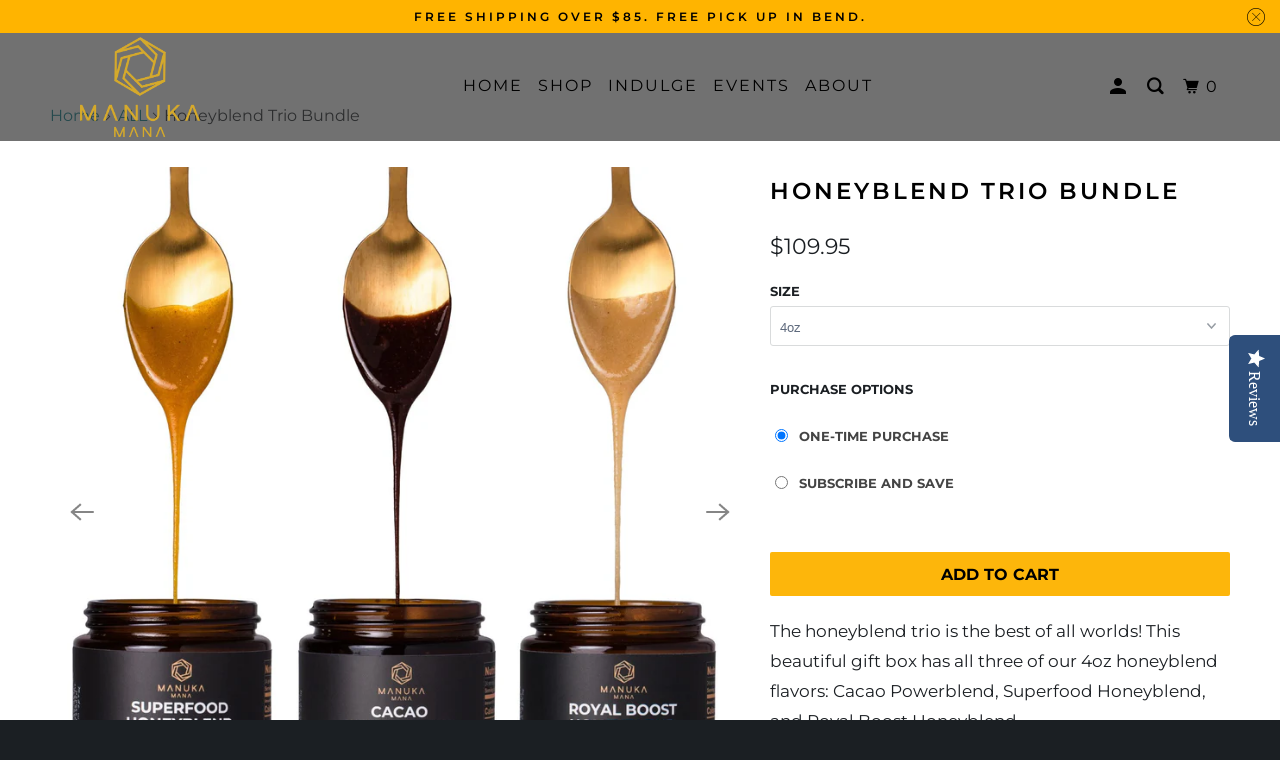

--- FILE ---
content_type: text/html; charset=utf-8
request_url: https://manukamana.com/products/honeyblend-trio-1
body_size: 58875
content:
<!DOCTYPE html>
<!--[if lt IE 7 ]><html class="ie ie6" lang="en"> <![endif]-->
<!--[if IE 7 ]><html class="ie ie7" lang="en"> <![endif]-->
<!--[if IE 8 ]><html class="ie ie8" lang="en"> <![endif]-->
<!--[if IE 9 ]><html class="ie ie9" lang="en"> <![endif]-->
<!--[if (gte IE 10)|!(IE)]><!--><html lang="en"> <!--<![endif]-->
  <head>
<!-- Global site tag (gtag.js) - Google Analytics -->
<script async src="https://www.googletagmanager.com/gtag/js?id=UA-241824726-1"></script>
<script>
  window.dataLayer = window.dataLayer || [];
  function gtag(){dataLayer.push(arguments);}
  gtag('js', new Date());

  gtag('config', 'UA-241824726-1');
</script>

    
    <meta charset="utf-8">
    <meta http-equiv="cleartype" content="on">



    

<meta name="author" content="Manuka Mana">



    
<meta property="og:image:alt" content="Photo of the honeyblend trio with a spoon above each one dripping the honeyblend back into the jar.">
      
    
<meta property="og:image:alt" content="Honeyblend trio in Manuka Mana gift box on white background.">
      
    
<meta property="og:image:alt" content="For the energy bundle, a jar of Cacao Powerblend is pictured with two sets of hands using spoons to take a scoop of the powerblend. ">
      
    
  








<meta name="twitter:image:width" content="240">
  <meta name="twitter:image:height" content="240"><meta name="twitter:image:alt" content="Photo of the honeyblend trio with a spoon above each one dripping the honeyblend back into the jar.">



    
    

    <!-- Mobile Specific Metas -->
    <meta name="HandheldFriendly" content="True">
    <meta name="MobileOptimized" content="320">
    <meta name="viewport" content="width=device-width,initial-scale=1">
    <meta name="theme-color" content="#ffffff">

    <!-- Stylesheet for mmenu plugin -->
    <link href="//manukamana.com/cdn/shop/t/16/assets/mmenu-styles.scss?v=106496102027375579581765394424" rel="stylesheet" type="text/css" media="all" />

    <!-- Stylesheet for Fancybox library -->
    <link href="//manukamana.com/cdn/shop/t/16/assets/fancybox.css?v=30466120580444283401765394424" rel="stylesheet" type="text/css" media="all" />

    <!-- Stylesheets for Parallax 4.0.5 -->
    <link href="//manukamana.com/cdn/shop/t/16/assets/styles.css?v=53174013845808916391765395587" rel="stylesheet" type="text/css" media="all" />

    
      <link rel="shortcut icon" type="image/x-icon" href="//manukamana.com/cdn/shop/files/Manuka_Mana_Gold_Logo_180x180.png?v=1682039400">
      <link rel="apple-touch-icon" href="//manukamana.com/cdn/shop/files/Manuka_Mana_Gold_Logo_180x180.png?v=1682039400"/>
      <link rel="apple-touch-icon" sizes="72x72" href="//manukamana.com/cdn/shop/files/Manuka_Mana_Gold_Logo_72x72.png?v=1682039400"/>
      <link rel="apple-touch-icon" sizes="114x114" href="//manukamana.com/cdn/shop/files/Manuka_Mana_Gold_Logo_114x114.png?v=1682039400"/>
      <link rel="apple-touch-icon" sizes="180x180" href="//manukamana.com/cdn/shop/files/Manuka_Mana_Gold_Logo_180x180.png?v=1682039400"/>
      <link rel="apple-touch-icon" sizes="228x228" href="//manukamana.com/cdn/shop/files/Manuka_Mana_Gold_Logo_228x228.png?v=1682039400"/>
    


    

    <script>
      
Shopify = window.Shopify || {};Shopify.theme_settings = {};Shopify.theme_settings.current_locale = "en";Shopify.theme_settings.shop_url = "https://manukamana.com";Shopify.theme_settings.cart_url = "/cart";Shopify.theme_settings.newsletter_popup = false;Shopify.theme_settings.newsletter_popup_days = "30";Shopify.theme_settings.newsletter_popup_mobile = false;Shopify.theme_settings.newsletter_popup_seconds = 2;Shopify.theme_settings.newsletter_popup_max_width = 600;Shopify.theme_settings.search_option = "product";Shopify.theme_settings.search_items_to_display = 5;Shopify.theme_settings.enable_autocomplete = true;


Currency = window.Currency || {};


Currency.shop_currency = "USD";
Currency.default_currency = "USD";
Currency.display_format = "money_format";
Currency.money_format = "${{amount}}";
Currency.money_format_no_currency = "${{amount}}";
Currency.money_format_currency = "${{amount}} USD";
Currency.native_multi_currency = false;
Currency.shipping_calculator = true;
Currency.iso_code = "USD";
Currency.symbol = "$";Shopify.translation =Shopify.translation || {};Shopify.translation.newsletter_success_text = "Thank you for joining our mailing list!";Shopify.translation.menu = "Menu";Shopify.translation.search = "Search";Shopify.translation.all_results = "View all results";Shopify.translation.no_results = "No results found.";Shopify.translation.agree_to_terms_warning = "You must agree with the terms and conditions to checkout.";Shopify.translation.cart_discount = "Discount";Shopify.translation.edit_cart = "View Cart";Shopify.translation.add_to_cart_success = "Translation missing: en.layout.general.add_to_cart_success";Shopify.translation.agree_to_terms_html = "Translation missing: en.cart.general.agree_to_terms_html";Shopify.translation.checkout = "Checkout";Shopify.translation.or = "Translation missing: en.layout.general.or";Shopify.translation.continue_shopping = "Continue";Shopify.translation.empty_cart = "Your Cart is Empty";Shopify.translation.subtotal = "Subtotal";Shopify.translation.cart_notes = "Order Notes";Shopify.translation.product_add_to_cart_success = "Added";Shopify.translation.product_add_to_cart = "Add to cart";Shopify.translation.product_notify_form_email = "Email address";Shopify.translation.product_notify_form_send = "Send";Shopify.translation.items_left_count_one = "item left";Shopify.translation.items_left_count_other = "items left";Shopify.translation.product_sold_out = "Sold Out";Shopify.translation.product_from = "from";Shopify.translation.product_unavailable = "Unavailable";Shopify.translation.product_notify_form_success = "Thanks! We will notify you when this product becomes available!";Shopify.routes =Shopify.routes || {};Shopify.routes.root_url = "/";Shopify.routes.cart_url = "/cart";Shopify.routes.search_url = "/search";Shopify.media_queries =Shopify.media_queries || {};Shopify.media_queries.small = window.matchMedia( "(max-width: 480px)" );Shopify.media_queries.medium = window.matchMedia( "(max-width: 798px)" );Shopify.media_queries.large = window.matchMedia( "(min-width: 799px)" );Shopify.media_queries.larger = window.matchMedia( "(min-width: 960px)" );Shopify.media_queries.xlarge = window.matchMedia( "(min-width: 1200px)" );Shopify.media_queries.ie10 = window.matchMedia( "all and (-ms-high-contrast: none), (-ms-high-contrast: active)" );Shopify.media_queries.tablet = window.matchMedia( "only screen and (min-width: 768px) and (max-width: 1024px)" );Shopify.device =Shopify.device || {};Shopify.device.hasTouch = window.matchMedia("(any-pointer: coarse)");Shopify.device.hasMouse = window.matchMedia("(any-pointer: fine)");
    </script>

    <script src="//manukamana.com/cdn/shop/t/16/assets/app.js?v=31074071059733693841765394424" type="text/javascript"></script>

    <!-- OutlinkStickyBtn CODE Start --><!-- OutlinkStickyBtn END --> <script>window.performance && window.performance.mark && window.performance.mark('shopify.content_for_header.start');</script><meta name="facebook-domain-verification" content="6thkw5n8udua6tu3xh5foudcmwydt5">
<meta name="facebook-domain-verification" content="s6xwm3ar9dfxgiztb52deltlvgvm6c">
<meta name="google-site-verification" content="EPDHjt0BG8hZZ0Whcti3Jrs5eNOr6raxXrPA7CeuSxY">
<meta id="shopify-digital-wallet" name="shopify-digital-wallet" content="/8066498641/digital_wallets/dialog">
<meta name="shopify-checkout-api-token" content="4a915c8f826cf342c8d927718a7050af">
<meta id="in-context-paypal-metadata" data-shop-id="8066498641" data-venmo-supported="false" data-environment="production" data-locale="en_US" data-paypal-v4="true" data-currency="USD">
<link rel="alternate" type="application/json+oembed" href="https://manukamana.com/products/honeyblend-trio-1.oembed">
<script async="async" src="/checkouts/internal/preloads.js?locale=en-US"></script>
<link rel="preconnect" href="https://shop.app" crossorigin="anonymous">
<script async="async" src="https://shop.app/checkouts/internal/preloads.js?locale=en-US&shop_id=8066498641" crossorigin="anonymous"></script>
<script id="apple-pay-shop-capabilities" type="application/json">{"shopId":8066498641,"countryCode":"US","currencyCode":"USD","merchantCapabilities":["supports3DS"],"merchantId":"gid:\/\/shopify\/Shop\/8066498641","merchantName":"Manuka Mana","requiredBillingContactFields":["postalAddress","email"],"requiredShippingContactFields":["postalAddress","email"],"shippingType":"shipping","supportedNetworks":["visa","masterCard","amex","discover","elo","jcb"],"total":{"type":"pending","label":"Manuka Mana","amount":"1.00"},"shopifyPaymentsEnabled":true,"supportsSubscriptions":true}</script>
<script id="shopify-features" type="application/json">{"accessToken":"4a915c8f826cf342c8d927718a7050af","betas":["rich-media-storefront-analytics"],"domain":"manukamana.com","predictiveSearch":true,"shopId":8066498641,"locale":"en"}</script>
<script>var Shopify = Shopify || {};
Shopify.shop = "manuka-medicinals.myshopify.com";
Shopify.locale = "en";
Shopify.currency = {"active":"USD","rate":"1.0"};
Shopify.country = "US";
Shopify.theme = {"name":"Copy of Parallax (Jan-18-2021) with Installment...","id":150930784434,"schema_name":"Parallax","schema_version":"4.0.5","theme_store_id":null,"role":"main"};
Shopify.theme.handle = "null";
Shopify.theme.style = {"id":null,"handle":null};
Shopify.cdnHost = "manukamana.com/cdn";
Shopify.routes = Shopify.routes || {};
Shopify.routes.root = "/";</script>
<script type="module">!function(o){(o.Shopify=o.Shopify||{}).modules=!0}(window);</script>
<script>!function(o){function n(){var o=[];function n(){o.push(Array.prototype.slice.apply(arguments))}return n.q=o,n}var t=o.Shopify=o.Shopify||{};t.loadFeatures=n(),t.autoloadFeatures=n()}(window);</script>
<script>
  window.ShopifyPay = window.ShopifyPay || {};
  window.ShopifyPay.apiHost = "shop.app\/pay";
  window.ShopifyPay.redirectState = null;
</script>
<script id="shop-js-analytics" type="application/json">{"pageType":"product"}</script>
<script defer="defer" async type="module" src="//manukamana.com/cdn/shopifycloud/shop-js/modules/v2/client.init-shop-cart-sync_C5BV16lS.en.esm.js"></script>
<script defer="defer" async type="module" src="//manukamana.com/cdn/shopifycloud/shop-js/modules/v2/chunk.common_CygWptCX.esm.js"></script>
<script type="module">
  await import("//manukamana.com/cdn/shopifycloud/shop-js/modules/v2/client.init-shop-cart-sync_C5BV16lS.en.esm.js");
await import("//manukamana.com/cdn/shopifycloud/shop-js/modules/v2/chunk.common_CygWptCX.esm.js");

  window.Shopify.SignInWithShop?.initShopCartSync?.({"fedCMEnabled":true,"windoidEnabled":true});

</script>
<script defer="defer" async type="module" src="//manukamana.com/cdn/shopifycloud/shop-js/modules/v2/client.payment-terms_CZxnsJam.en.esm.js"></script>
<script defer="defer" async type="module" src="//manukamana.com/cdn/shopifycloud/shop-js/modules/v2/chunk.common_CygWptCX.esm.js"></script>
<script defer="defer" async type="module" src="//manukamana.com/cdn/shopifycloud/shop-js/modules/v2/chunk.modal_D71HUcav.esm.js"></script>
<script type="module">
  await import("//manukamana.com/cdn/shopifycloud/shop-js/modules/v2/client.payment-terms_CZxnsJam.en.esm.js");
await import("//manukamana.com/cdn/shopifycloud/shop-js/modules/v2/chunk.common_CygWptCX.esm.js");
await import("//manukamana.com/cdn/shopifycloud/shop-js/modules/v2/chunk.modal_D71HUcav.esm.js");

  
</script>
<script>
  window.Shopify = window.Shopify || {};
  if (!window.Shopify.featureAssets) window.Shopify.featureAssets = {};
  window.Shopify.featureAssets['shop-js'] = {"shop-cart-sync":["modules/v2/client.shop-cart-sync_ZFArdW7E.en.esm.js","modules/v2/chunk.common_CygWptCX.esm.js"],"init-fed-cm":["modules/v2/client.init-fed-cm_CmiC4vf6.en.esm.js","modules/v2/chunk.common_CygWptCX.esm.js"],"shop-button":["modules/v2/client.shop-button_tlx5R9nI.en.esm.js","modules/v2/chunk.common_CygWptCX.esm.js"],"shop-cash-offers":["modules/v2/client.shop-cash-offers_DOA2yAJr.en.esm.js","modules/v2/chunk.common_CygWptCX.esm.js","modules/v2/chunk.modal_D71HUcav.esm.js"],"init-windoid":["modules/v2/client.init-windoid_sURxWdc1.en.esm.js","modules/v2/chunk.common_CygWptCX.esm.js"],"shop-toast-manager":["modules/v2/client.shop-toast-manager_ClPi3nE9.en.esm.js","modules/v2/chunk.common_CygWptCX.esm.js"],"init-shop-email-lookup-coordinator":["modules/v2/client.init-shop-email-lookup-coordinator_B8hsDcYM.en.esm.js","modules/v2/chunk.common_CygWptCX.esm.js"],"init-shop-cart-sync":["modules/v2/client.init-shop-cart-sync_C5BV16lS.en.esm.js","modules/v2/chunk.common_CygWptCX.esm.js"],"avatar":["modules/v2/client.avatar_BTnouDA3.en.esm.js"],"pay-button":["modules/v2/client.pay-button_FdsNuTd3.en.esm.js","modules/v2/chunk.common_CygWptCX.esm.js"],"init-customer-accounts":["modules/v2/client.init-customer-accounts_DxDtT_ad.en.esm.js","modules/v2/client.shop-login-button_C5VAVYt1.en.esm.js","modules/v2/chunk.common_CygWptCX.esm.js","modules/v2/chunk.modal_D71HUcav.esm.js"],"init-shop-for-new-customer-accounts":["modules/v2/client.init-shop-for-new-customer-accounts_ChsxoAhi.en.esm.js","modules/v2/client.shop-login-button_C5VAVYt1.en.esm.js","modules/v2/chunk.common_CygWptCX.esm.js","modules/v2/chunk.modal_D71HUcav.esm.js"],"shop-login-button":["modules/v2/client.shop-login-button_C5VAVYt1.en.esm.js","modules/v2/chunk.common_CygWptCX.esm.js","modules/v2/chunk.modal_D71HUcav.esm.js"],"init-customer-accounts-sign-up":["modules/v2/client.init-customer-accounts-sign-up_CPSyQ0Tj.en.esm.js","modules/v2/client.shop-login-button_C5VAVYt1.en.esm.js","modules/v2/chunk.common_CygWptCX.esm.js","modules/v2/chunk.modal_D71HUcav.esm.js"],"shop-follow-button":["modules/v2/client.shop-follow-button_Cva4Ekp9.en.esm.js","modules/v2/chunk.common_CygWptCX.esm.js","modules/v2/chunk.modal_D71HUcav.esm.js"],"checkout-modal":["modules/v2/client.checkout-modal_BPM8l0SH.en.esm.js","modules/v2/chunk.common_CygWptCX.esm.js","modules/v2/chunk.modal_D71HUcav.esm.js"],"lead-capture":["modules/v2/client.lead-capture_Bi8yE_yS.en.esm.js","modules/v2/chunk.common_CygWptCX.esm.js","modules/v2/chunk.modal_D71HUcav.esm.js"],"shop-login":["modules/v2/client.shop-login_D6lNrXab.en.esm.js","modules/v2/chunk.common_CygWptCX.esm.js","modules/v2/chunk.modal_D71HUcav.esm.js"],"payment-terms":["modules/v2/client.payment-terms_CZxnsJam.en.esm.js","modules/v2/chunk.common_CygWptCX.esm.js","modules/v2/chunk.modal_D71HUcav.esm.js"]};
</script>
<script>(function() {
  var isLoaded = false;
  function asyncLoad() {
    if (isLoaded) return;
    isLoaded = true;
    var urls = ["https:\/\/static.klaviyo.com\/onsite\/js\/klaviyo.js?company_id=T6UHia\u0026shop=manuka-medicinals.myshopify.com","https:\/\/static.klaviyo.com\/onsite\/js\/klaviyo.js?company_id=T6UHia\u0026shop=manuka-medicinals.myshopify.com","\/\/staticw2.yotpo.com\/DyyI41frr00qywYlGOrP8EPcGeQkseSH0eT0YHtT\/widget.js?shop=manuka-medicinals.myshopify.com","https:\/\/cdn.shopify.com\/s\/files\/1\/0080\/6649\/8641\/t\/16\/assets\/yoast-active-script.js?v=1765394424\u0026shop=manuka-medicinals.myshopify.com"];
    for (var i = 0; i < urls.length; i++) {
      var s = document.createElement('script');
      s.type = 'text/javascript';
      s.async = true;
      s.src = urls[i];
      var x = document.getElementsByTagName('script')[0];
      x.parentNode.insertBefore(s, x);
    }
  };
  if(window.attachEvent) {
    window.attachEvent('onload', asyncLoad);
  } else {
    window.addEventListener('load', asyncLoad, false);
  }
})();</script>
<script id="__st">var __st={"a":8066498641,"offset":-28800,"reqid":"615efbd1-270c-4157-8c5e-756bbb014e74-1768774668","pageurl":"manukamana.com\/products\/honeyblend-trio-1","u":"acacac240f9d","p":"product","rtyp":"product","rid":7115667374258};</script>
<script>window.ShopifyPaypalV4VisibilityTracking = true;</script>
<script id="captcha-bootstrap">!function(){'use strict';const t='contact',e='account',n='new_comment',o=[[t,t],['blogs',n],['comments',n],[t,'customer']],c=[[e,'customer_login'],[e,'guest_login'],[e,'recover_customer_password'],[e,'create_customer']],r=t=>t.map((([t,e])=>`form[action*='/${t}']:not([data-nocaptcha='true']) input[name='form_type'][value='${e}']`)).join(','),a=t=>()=>t?[...document.querySelectorAll(t)].map((t=>t.form)):[];function s(){const t=[...o],e=r(t);return a(e)}const i='password',u='form_key',d=['recaptcha-v3-token','g-recaptcha-response','h-captcha-response',i],f=()=>{try{return window.sessionStorage}catch{return}},m='__shopify_v',_=t=>t.elements[u];function p(t,e,n=!1){try{const o=window.sessionStorage,c=JSON.parse(o.getItem(e)),{data:r}=function(t){const{data:e,action:n}=t;return t[m]||n?{data:e,action:n}:{data:t,action:n}}(c);for(const[e,n]of Object.entries(r))t.elements[e]&&(t.elements[e].value=n);n&&o.removeItem(e)}catch(o){console.error('form repopulation failed',{error:o})}}const l='form_type',E='cptcha';function T(t){t.dataset[E]=!0}const w=window,h=w.document,L='Shopify',v='ce_forms',y='captcha';let A=!1;((t,e)=>{const n=(g='f06e6c50-85a8-45c8-87d0-21a2b65856fe',I='https://cdn.shopify.com/shopifycloud/storefront-forms-hcaptcha/ce_storefront_forms_captcha_hcaptcha.v1.5.2.iife.js',D={infoText:'Protected by hCaptcha',privacyText:'Privacy',termsText:'Terms'},(t,e,n)=>{const o=w[L][v],c=o.bindForm;if(c)return c(t,g,e,D).then(n);var r;o.q.push([[t,g,e,D],n]),r=I,A||(h.body.append(Object.assign(h.createElement('script'),{id:'captcha-provider',async:!0,src:r})),A=!0)});var g,I,D;w[L]=w[L]||{},w[L][v]=w[L][v]||{},w[L][v].q=[],w[L][y]=w[L][y]||{},w[L][y].protect=function(t,e){n(t,void 0,e),T(t)},Object.freeze(w[L][y]),function(t,e,n,w,h,L){const[v,y,A,g]=function(t,e,n){const i=e?o:[],u=t?c:[],d=[...i,...u],f=r(d),m=r(i),_=r(d.filter((([t,e])=>n.includes(e))));return[a(f),a(m),a(_),s()]}(w,h,L),I=t=>{const e=t.target;return e instanceof HTMLFormElement?e:e&&e.form},D=t=>v().includes(t);t.addEventListener('submit',(t=>{const e=I(t);if(!e)return;const n=D(e)&&!e.dataset.hcaptchaBound&&!e.dataset.recaptchaBound,o=_(e),c=g().includes(e)&&(!o||!o.value);(n||c)&&t.preventDefault(),c&&!n&&(function(t){try{if(!f())return;!function(t){const e=f();if(!e)return;const n=_(t);if(!n)return;const o=n.value;o&&e.removeItem(o)}(t);const e=Array.from(Array(32),(()=>Math.random().toString(36)[2])).join('');!function(t,e){_(t)||t.append(Object.assign(document.createElement('input'),{type:'hidden',name:u})),t.elements[u].value=e}(t,e),function(t,e){const n=f();if(!n)return;const o=[...t.querySelectorAll(`input[type='${i}']`)].map((({name:t})=>t)),c=[...d,...o],r={};for(const[a,s]of new FormData(t).entries())c.includes(a)||(r[a]=s);n.setItem(e,JSON.stringify({[m]:1,action:t.action,data:r}))}(t,e)}catch(e){console.error('failed to persist form',e)}}(e),e.submit())}));const S=(t,e)=>{t&&!t.dataset[E]&&(n(t,e.some((e=>e===t))),T(t))};for(const o of['focusin','change'])t.addEventListener(o,(t=>{const e=I(t);D(e)&&S(e,y())}));const B=e.get('form_key'),M=e.get(l),P=B&&M;t.addEventListener('DOMContentLoaded',(()=>{const t=y();if(P)for(const e of t)e.elements[l].value===M&&p(e,B);[...new Set([...A(),...v().filter((t=>'true'===t.dataset.shopifyCaptcha))])].forEach((e=>S(e,t)))}))}(h,new URLSearchParams(w.location.search),n,t,e,['guest_login'])})(!0,!0)}();</script>
<script integrity="sha256-4kQ18oKyAcykRKYeNunJcIwy7WH5gtpwJnB7kiuLZ1E=" data-source-attribution="shopify.loadfeatures" defer="defer" src="//manukamana.com/cdn/shopifycloud/storefront/assets/storefront/load_feature-a0a9edcb.js" crossorigin="anonymous"></script>
<script crossorigin="anonymous" defer="defer" src="//manukamana.com/cdn/shopifycloud/storefront/assets/shopify_pay/storefront-65b4c6d7.js?v=20250812"></script>
<script data-source-attribution="shopify.dynamic_checkout.dynamic.init">var Shopify=Shopify||{};Shopify.PaymentButton=Shopify.PaymentButton||{isStorefrontPortableWallets:!0,init:function(){window.Shopify.PaymentButton.init=function(){};var t=document.createElement("script");t.src="https://manukamana.com/cdn/shopifycloud/portable-wallets/latest/portable-wallets.en.js",t.type="module",document.head.appendChild(t)}};
</script>
<script data-source-attribution="shopify.dynamic_checkout.buyer_consent">
  function portableWalletsHideBuyerConsent(e){var t=document.getElementById("shopify-buyer-consent"),n=document.getElementById("shopify-subscription-policy-button");t&&n&&(t.classList.add("hidden"),t.setAttribute("aria-hidden","true"),n.removeEventListener("click",e))}function portableWalletsShowBuyerConsent(e){var t=document.getElementById("shopify-buyer-consent"),n=document.getElementById("shopify-subscription-policy-button");t&&n&&(t.classList.remove("hidden"),t.removeAttribute("aria-hidden"),n.addEventListener("click",e))}window.Shopify?.PaymentButton&&(window.Shopify.PaymentButton.hideBuyerConsent=portableWalletsHideBuyerConsent,window.Shopify.PaymentButton.showBuyerConsent=portableWalletsShowBuyerConsent);
</script>
<script data-source-attribution="shopify.dynamic_checkout.cart.bootstrap">document.addEventListener("DOMContentLoaded",(function(){function t(){return document.querySelector("shopify-accelerated-checkout-cart, shopify-accelerated-checkout")}if(t())Shopify.PaymentButton.init();else{new MutationObserver((function(e,n){t()&&(Shopify.PaymentButton.init(),n.disconnect())})).observe(document.body,{childList:!0,subtree:!0})}}));
</script>
<link id="shopify-accelerated-checkout-styles" rel="stylesheet" media="screen" href="https://manukamana.com/cdn/shopifycloud/portable-wallets/latest/accelerated-checkout-backwards-compat.css" crossorigin="anonymous">
<style id="shopify-accelerated-checkout-cart">
        #shopify-buyer-consent {
  margin-top: 1em;
  display: inline-block;
  width: 100%;
}

#shopify-buyer-consent.hidden {
  display: none;
}

#shopify-subscription-policy-button {
  background: none;
  border: none;
  padding: 0;
  text-decoration: underline;
  font-size: inherit;
  cursor: pointer;
}

#shopify-subscription-policy-button::before {
  box-shadow: none;
}

      </style>

<script>window.performance && window.performance.mark && window.performance.mark('shopify.content_for_header.end');</script>

    <noscript>
      <style>

        .slides > li:first-child { display: block; }
        .image__fallback {
          width: 100vw;
          display: block !important;
          max-width: 100vw !important;
          margin-bottom: 0;
        }

        .no-js-only {
          display: inherit !important;
        }

        .icon-cart.cart-button {
          display: none;
        }

        .lazyload,
        .cart_page_image img {
          opacity: 1;
          -webkit-filter: blur(0);
          filter: blur(0);
        }

        .banner__text .container {
          background-color: transparent;
        }

        .animate_right,
        .animate_left,
        .animate_up,
        .animate_down {
          opacity: 1;
        }

        .flexslider .slides>li {
          display: block;
        }

        .product_section .product_form {
          opacity: 1;
        }

        .multi_select,
        form .select {
          display: block !important;
        }

        .swatch-options {
          display: none;
        }

        .parallax__wrap .banner__text {
          position: absolute;
          margin-left: auto;
          margin-right: auto;
          left: 0;
          right: 0;
          bottom: 0;
          top: 0;
          display: -webkit-box;
          display: -ms-flexbox;
          display: flex;
          -webkit-box-align: center;
          -ms-flex-align: center;
          align-items: center;
          -webkit-box-pack: center;
          -ms-flex-pack: center;
          justify-content: center;
        }

        .parallax__wrap .image__fallback {
          max-height: 1000px;
          -o-object-fit: cover;
          object-fit: cover;
        }

      </style>
    </noscript>

  
  <!-- "snippets/shogun-head.liquid" was not rendered, the associated app was uninstalled -->

    <meta name="google-site-verification" content="wXPvotzfS1YJmpykOKOKZPn-pXdXmMh4ZHF0Xt_2kHM" /><!-- BEGIN app block: shopify://apps/paywhirl-subscriptions/blocks/paywhirl-customer-portal/41e95d60-82cf-46e8-84de-618d7e4c37b7 -->



<style>
@keyframes paywhirl-customer-portal-loader {
  0% { -ms-transform: rotate(0deg); -webkit-transform: rotate(0deg); transform: rotate(0deg); }
  100% { -ms-transform: rotate(360deg); -webkit-transform: rotate(360deg); transform: rotate(360deg); }
}

#paywhirl-customer-portal-frame {
  width: 100%;
  height: 0;
  border: none;
}

#paywhirl-customer-portal-loader {
  margin-top: 100px;
  text-align: center;
}

html.paywhirl-customer-portal main > :not(#paywhirl-customer-portal-wrap) {
  display: none !important;
}
</style>

<script type="text/javascript">
(function() {
  const locale = window.Shopify && window.Shopify.locale ? window.Shopify.locale : 'en';

  const showSubscriptionsLink = false;
  const showCustomerLoginNote = false;
  const showAddressChangeNote = false;

  addEventListener('DOMContentLoaded', () => {
    const accountPath = '/account'
    if (showSubscriptionsLink && location.pathname === accountPath) {
      addSubscriptionsUrl()
    }

    const addressesPath = '/account/addresses'
    if (showAddressChangeNote && location.pathname === addressesPath) {
      addAddressChangeNote()
    }

    const accountLoginPath = 'https://manukamana.com/customer_authentication/redirect?locale=en&region_country=US'
    if (showCustomerLoginNote && location.pathname === accountLoginPath) {
      addCustomerLoginNote()
    }
  }, { once: true });

  const portalPage = (() => {
    const match = location.search.match(/[\?&]pw-page=([^&]+)/);
    return match ? decodeURIComponent(match[1]) : null;
  })()

  if (!portalPage) {
    return;
  }

  document.querySelector('html').classList.add('paywhirl-customer-portal');

  function addSubscriptionsUrl() {
    const addressesLinkElements = document.querySelectorAll('[href="/account/addresses"]');

    Array.from(addressesLinkElements).forEach((addressesLinkElement) => {
      let targetElement = addressesLinkElement;
      let snippet = new DocumentFragment();

      const subscriptionLinkElement = document.createElement('A');
      const linkClasses = addressesLinkElement.getAttribute('class');
      subscriptionLinkElement.innerHTML = t('general:account-subscriptions-link', 'My Subscriptions');
      subscriptionLinkElement.setAttribute('href', '/account?pw-page=%2F');
      linkClasses && subscriptionLinkElement.setAttribute('class', linkClasses);

      if (!targetElement.nextElementSibling && !targetElement.previousElementSibling) {
          targetElement = addressesLinkElement.parentElement;

          const container = document.createElement(targetElement.tagName);
          const containerClasses = targetElement.getAttribute('class');
          containerClasses && container.setAttribute('class', containerClasses);

          snippet = container;
      }

      snippet.appendChild(subscriptionLinkElement);

      targetElement.after(snippet)

      const targetDisplayStyle = window.getComputedStyle(targetElement).display;
      if (['inline', 'inline-block'].includes(targetDisplayStyle)) {
          targetElement.after(document.createElement('BR'))
      }
    });
  }

  function addAddressChangeNote() {
    const addressesPath = '/account/addresses'
    const forms = document.querySelectorAll('form[action^="' + addressesPath + '"]')

    Array.from(forms).forEach((form) => {
      const submitButton = form.querySelector('[type="submit"]')
      const infoText = document.createElement('P')
      const subscriptionsLink = t('general:account-subscriptions-link', 'my subscriptions').toLowerCase()
      const text = t('general:default-address-change-note', "Changing your default address does not affect existing subscriptions. If you'd like to change your delivery address for recurring orders, please visit the _SUBSCRIPTIONS_LINK_ page")
      infoText.innerHTML = text.replace('_SUBSCRIPTIONS_LINK_', '<a href="/account?pw-page=%2F">' + subscriptionsLink + '</a>')

      if (submitButton) {
        submitButton.parentElement.insertBefore(infoText, submitButton)
        return
      }

      const defaultAddressInput = form.querySelector('input[name="address[default]"]')
      if (defaultAddressInput) {
        defaultAddressInput.parentElement.insertBefore(infoText, defaultAddressInput)
      }
    })
  }

  function addCustomerLoginNote() {
    const accountLoginPath = 'https://manukamana.com/customer_authentication/redirect?locale=en&region_country=US'
    const forms = document.querySelectorAll('form[action^="' + accountLoginPath + '"]')

    Array.from(forms).forEach((form) => {
      const textNote = document.createElement('P')
      textNote.innerHTML = t('general:customer-login-page-note', 'In order to access your subscriptions, create an account with the same email address')
      form.append(textNote)
    })
  }

  function t(key, defaultValue) {
    const settings = null;

    const defaultKey = `default:${key}`;
    const localeKey = `${locale}:${key}`;
    const translations = settings && settings.translations ? settings.translations : {};
    const defaultTranslation = translations[defaultKey] ? translations[defaultKey] : defaultValue;

    return translations[localeKey] ? translations[localeKey] : defaultTranslation;
  }

  const template = `
    <div id="paywhirl-customer-portal-wrap" class="page-width">
      <div id="paywhirl-customer-portal-loader">
<svg
  aria-hidden="true"
  focusable="false"
  role="presentation"
  style="animation: paywhirl-customer-portal-loader 500ms infinite linear;display:inline-block;width:20px;height:20px;vertical-align:middle;fill:currentColor;"
  viewBox="0 0 20 20"
>
  <path d="M7.229 1.173a9.25 9.25 0 1 0 11.655 11.412 1.25 1.25 0 1 0-2.4-.698 6.75 6.75 0 1 1-8.506-8.329 1.25 1.25 0 1 0-.75-2.385z" fill="#919EAB"/>
</svg>
</div>
      <iframe id="paywhirl-customer-portal-frame" src="/a/paywhirl${portalPage}?locale=${locale}&use_built_in_stylesheets=1"></iframe>
    </div>
  `;

  addEventListener('load', () => {
    const containerSelector = "main";
    const container = document.querySelector(containerSelector);

    if (!container) {
      return console.log(`The container element '${containerSelector}' for the PayWhirl Customer Portal couldn't be found. Please review the corresponding setting in Theme settings -> App embeds or contact our support.`);
    }

    container.innerHTML = template;
  })
})()
</script>

<!-- END app block --><!-- BEGIN app block: shopify://apps/yoast-seo/blocks/metatags/7c777011-bc88-4743-a24e-64336e1e5b46 -->
<!-- This site is optimized with Yoast SEO for Shopify -->
<title>Honeyblend Trio | 3-Pack Bundle | - Manuka Mana</title>
<meta name="description" content="The honeyblend trio is the best of all worlds, including Cacao Powerblend, Superfood Honeyblend, and Royal Boost Honeyblend." />
<link rel="canonical" href="https://manukamana.com/products/honeyblend-trio-1" />
<meta name="robots" content="index, follow, max-image-preview:large, max-snippet:-1, max-video-preview:-1" />
<meta property="og:site_name" content="Manuka Mana" />
<meta property="og:url" content="https://manukamana.com/products/honeyblend-trio-1" />
<meta property="og:locale" content="en_US" />
<meta property="og:type" content="product" />
<meta property="og:title" content="Indulge in the Honeyblend Trio: Three Heavenly Flavors" />
<meta property="og:description" content="Treat yourself or a loved one to a delightful gift with our Honeyblend Trio. Dive into the heavenly flavors of Cacao Powerblend, Superfood Honeyblend, and Royal Boost Honeyblend 🎁" />
<meta property="og:image" content="https://manukamana.com/cdn/shop/files/manuka-mana-honeyblend-trio.jpg?v=1723326755" />
<meta property="og:image:height" content="2048" />
<meta property="og:image:width" content="2048" />
<meta property="og:availability" content="instock" />
<meta property="product:availability" content="instock" />
<meta property="product:condition" content="new" />
<meta property="product:price:amount" content="109.95" />
<meta property="product:price:currency" content="USD" />
<meta name="twitter:card" content="summary_large_image" />
<script type="application/ld+json" id="yoast-schema-graph">
{
  "@context": "https://schema.org",
  "@graph": [
    {
      "@type": "WebSite",
      "@id": "https://manukamana.com/#/schema/website/1",
      "url": "https://manukamana.com",
      "name": "Manuka Mana",
      "potentialAction": {
        "@type": "SearchAction",
        "target": "https://manukamana.com/search?q={search_term_string}",
        "query-input": "required name=search_term_string"
      },
      "inLanguage": "en"
    },
    {
      "@type": "ItemPage",
      "@id": "https:\/\/manukamana.com\/products\/honeyblend-trio-1",
      "name": "Honeyblend Trio | 3-Pack Bundle | - Manuka Mana",
      "description": "The honeyblend trio is the best of all worlds, including Cacao Powerblend, Superfood Honeyblend, and Royal Boost Honeyblend.",
      "datePublished": "2021-11-18T17:48:17-08:00",
      "breadcrumb": {
        "@id": "https:\/\/manukamana.com\/products\/honeyblend-trio-1\/#\/schema\/breadcrumb"
      },
      "primaryImageOfPage": {
        "@id": "https://manukamana.com/#/schema/ImageObject/28478016815282"
      },
      "image": [{
        "@id": "https://manukamana.com/#/schema/ImageObject/28478016815282"
      }],
      "isPartOf": {
        "@id": "https://manukamana.com/#/schema/website/1"
      },
      "url": "https:\/\/manukamana.com\/products\/honeyblend-trio-1"
    },
    {
      "@type": "ImageObject",
      "@id": "https://manukamana.com/#/schema/ImageObject/28478016815282",
      "caption": "Photo of the honeyblend trio with a spoon above each one dripping the honeyblend back into the jar.",
      "inLanguage": "en",
      "width": 2048,
      "height": 2048,
      "url": "https:\/\/manukamana.com\/cdn\/shop\/files\/manuka-mana-honeyblend-trio.jpg?v=1723326755",
      "contentUrl": "https:\/\/manukamana.com\/cdn\/shop\/files\/manuka-mana-honeyblend-trio.jpg?v=1723326755"
    },
    {
      "@type": "ProductGroup",
      "@id": "https:\/\/manukamana.com\/products\/honeyblend-trio-1\/#\/schema\/Product",
      "brand": [{
        "@id": "https://manukamana.com/#/schema/organization/1"
      }],
      "mainEntityOfPage": {
        "@id": "https:\/\/manukamana.com\/products\/honeyblend-trio-1"
      },
      "name": "Honeyblend Trio Bundle",
      "description": "The honeyblend trio is the best of all worlds, including Cacao Powerblend, Superfood Honeyblend, and Royal Boost Honeyblend.",
      "image": [{
        "@id": "https://manukamana.com/#/schema/ImageObject/28478016815282"
      }],
      "productGroupID": "7115667374258",
      "hasVariant": [
        {
          "@type": "Product",
          "@id": "https://manukamana.com/#/schema/Product/41253647089842",
          "name": "Honeyblend Trio Bundle",
          "image": [{
            "@id": "https://manukamana.com/#/schema/ImageObject/28478016815282"
          }],
          "offers": {
            "@type": "Offer",
            "@id": "https://manukamana.com/#/schema/Offer/41253647089842",
            "availability": "https://schema.org/InStock",
            "category": "Health & Beauty > Health Care > Fitness & Nutrition",
            "priceSpecification": {
              "@type": "UnitPriceSpecification",
              "valueAddedTaxIncluded": false,
              "price": 109.95,
              "priceCurrency": "USD"
            },
            "url": "https:\/\/manukamana.com\/products\/honeyblend-trio-1",
            "checkoutPageURLTemplate": "https:\/\/manukamana.com\/cart\/add?id=41253647089842\u0026quantity=1"
          }
        }
      ],
      "url": "https:\/\/manukamana.com\/products\/honeyblend-trio-1"
    },
    {
      "@type": "BreadcrumbList",
      "@id": "https:\/\/manukamana.com\/products\/honeyblend-trio-1\/#\/schema\/breadcrumb",
      "itemListElement": [
        {
          "@type": "ListItem",
          "name": "Manuka Mana",
          "item": "https:\/\/manukamana.com",
          "position": 1
        },
        {
          "@type": "ListItem",
          "name": "Honeyblend Trio Bundle",
          "position": 2
        }
      ]
    }

  ]}
</script>
<!--/ Yoast SEO -->
<!-- END app block --><!-- BEGIN app block: shopify://apps/yotpo-product-reviews/blocks/settings/eb7dfd7d-db44-4334-bc49-c893b51b36cf -->


<script type="text/javascript">
  (function e(){var e=document.createElement("script");
  e.type="text/javascript",e.async=true,
  e.src="//staticw2.yotpo.com//widget.js?lang=en";
  var t=document.getElementsByTagName("script")[0];
  t.parentNode.insertBefore(e,t)})();
</script>



  
<!-- END app block --><link href="https://monorail-edge.shopifysvc.com" rel="dns-prefetch">
<script>(function(){if ("sendBeacon" in navigator && "performance" in window) {try {var session_token_from_headers = performance.getEntriesByType('navigation')[0].serverTiming.find(x => x.name == '_s').description;} catch {var session_token_from_headers = undefined;}var session_cookie_matches = document.cookie.match(/_shopify_s=([^;]*)/);var session_token_from_cookie = session_cookie_matches && session_cookie_matches.length === 2 ? session_cookie_matches[1] : "";var session_token = session_token_from_headers || session_token_from_cookie || "";function handle_abandonment_event(e) {var entries = performance.getEntries().filter(function(entry) {return /monorail-edge.shopifysvc.com/.test(entry.name);});if (!window.abandonment_tracked && entries.length === 0) {window.abandonment_tracked = true;var currentMs = Date.now();var navigation_start = performance.timing.navigationStart;var payload = {shop_id: 8066498641,url: window.location.href,navigation_start,duration: currentMs - navigation_start,session_token,page_type: "product"};window.navigator.sendBeacon("https://monorail-edge.shopifysvc.com/v1/produce", JSON.stringify({schema_id: "online_store_buyer_site_abandonment/1.1",payload: payload,metadata: {event_created_at_ms: currentMs,event_sent_at_ms: currentMs}}));}}window.addEventListener('pagehide', handle_abandonment_event);}}());</script>
<script id="web-pixels-manager-setup">(function e(e,d,r,n,o){if(void 0===o&&(o={}),!Boolean(null===(a=null===(i=window.Shopify)||void 0===i?void 0:i.analytics)||void 0===a?void 0:a.replayQueue)){var i,a;window.Shopify=window.Shopify||{};var t=window.Shopify;t.analytics=t.analytics||{};var s=t.analytics;s.replayQueue=[],s.publish=function(e,d,r){return s.replayQueue.push([e,d,r]),!0};try{self.performance.mark("wpm:start")}catch(e){}var l=function(){var e={modern:/Edge?\/(1{2}[4-9]|1[2-9]\d|[2-9]\d{2}|\d{4,})\.\d+(\.\d+|)|Firefox\/(1{2}[4-9]|1[2-9]\d|[2-9]\d{2}|\d{4,})\.\d+(\.\d+|)|Chrom(ium|e)\/(9{2}|\d{3,})\.\d+(\.\d+|)|(Maci|X1{2}).+ Version\/(15\.\d+|(1[6-9]|[2-9]\d|\d{3,})\.\d+)([,.]\d+|)( \(\w+\)|)( Mobile\/\w+|) Safari\/|Chrome.+OPR\/(9{2}|\d{3,})\.\d+\.\d+|(CPU[ +]OS|iPhone[ +]OS|CPU[ +]iPhone|CPU IPhone OS|CPU iPad OS)[ +]+(15[._]\d+|(1[6-9]|[2-9]\d|\d{3,})[._]\d+)([._]\d+|)|Android:?[ /-](13[3-9]|1[4-9]\d|[2-9]\d{2}|\d{4,})(\.\d+|)(\.\d+|)|Android.+Firefox\/(13[5-9]|1[4-9]\d|[2-9]\d{2}|\d{4,})\.\d+(\.\d+|)|Android.+Chrom(ium|e)\/(13[3-9]|1[4-9]\d|[2-9]\d{2}|\d{4,})\.\d+(\.\d+|)|SamsungBrowser\/([2-9]\d|\d{3,})\.\d+/,legacy:/Edge?\/(1[6-9]|[2-9]\d|\d{3,})\.\d+(\.\d+|)|Firefox\/(5[4-9]|[6-9]\d|\d{3,})\.\d+(\.\d+|)|Chrom(ium|e)\/(5[1-9]|[6-9]\d|\d{3,})\.\d+(\.\d+|)([\d.]+$|.*Safari\/(?![\d.]+ Edge\/[\d.]+$))|(Maci|X1{2}).+ Version\/(10\.\d+|(1[1-9]|[2-9]\d|\d{3,})\.\d+)([,.]\d+|)( \(\w+\)|)( Mobile\/\w+|) Safari\/|Chrome.+OPR\/(3[89]|[4-9]\d|\d{3,})\.\d+\.\d+|(CPU[ +]OS|iPhone[ +]OS|CPU[ +]iPhone|CPU IPhone OS|CPU iPad OS)[ +]+(10[._]\d+|(1[1-9]|[2-9]\d|\d{3,})[._]\d+)([._]\d+|)|Android:?[ /-](13[3-9]|1[4-9]\d|[2-9]\d{2}|\d{4,})(\.\d+|)(\.\d+|)|Mobile Safari.+OPR\/([89]\d|\d{3,})\.\d+\.\d+|Android.+Firefox\/(13[5-9]|1[4-9]\d|[2-9]\d{2}|\d{4,})\.\d+(\.\d+|)|Android.+Chrom(ium|e)\/(13[3-9]|1[4-9]\d|[2-9]\d{2}|\d{4,})\.\d+(\.\d+|)|Android.+(UC? ?Browser|UCWEB|U3)[ /]?(15\.([5-9]|\d{2,})|(1[6-9]|[2-9]\d|\d{3,})\.\d+)\.\d+|SamsungBrowser\/(5\.\d+|([6-9]|\d{2,})\.\d+)|Android.+MQ{2}Browser\/(14(\.(9|\d{2,})|)|(1[5-9]|[2-9]\d|\d{3,})(\.\d+|))(\.\d+|)|K[Aa][Ii]OS\/(3\.\d+|([4-9]|\d{2,})\.\d+)(\.\d+|)/},d=e.modern,r=e.legacy,n=navigator.userAgent;return n.match(d)?"modern":n.match(r)?"legacy":"unknown"}(),u="modern"===l?"modern":"legacy",c=(null!=n?n:{modern:"",legacy:""})[u],f=function(e){return[e.baseUrl,"/wpm","/b",e.hashVersion,"modern"===e.buildTarget?"m":"l",".js"].join("")}({baseUrl:d,hashVersion:r,buildTarget:u}),m=function(e){var d=e.version,r=e.bundleTarget,n=e.surface,o=e.pageUrl,i=e.monorailEndpoint;return{emit:function(e){var a=e.status,t=e.errorMsg,s=(new Date).getTime(),l=JSON.stringify({metadata:{event_sent_at_ms:s},events:[{schema_id:"web_pixels_manager_load/3.1",payload:{version:d,bundle_target:r,page_url:o,status:a,surface:n,error_msg:t},metadata:{event_created_at_ms:s}}]});if(!i)return console&&console.warn&&console.warn("[Web Pixels Manager] No Monorail endpoint provided, skipping logging."),!1;try{return self.navigator.sendBeacon.bind(self.navigator)(i,l)}catch(e){}var u=new XMLHttpRequest;try{return u.open("POST",i,!0),u.setRequestHeader("Content-Type","text/plain"),u.send(l),!0}catch(e){return console&&console.warn&&console.warn("[Web Pixels Manager] Got an unhandled error while logging to Monorail."),!1}}}}({version:r,bundleTarget:l,surface:e.surface,pageUrl:self.location.href,monorailEndpoint:e.monorailEndpoint});try{o.browserTarget=l,function(e){var d=e.src,r=e.async,n=void 0===r||r,o=e.onload,i=e.onerror,a=e.sri,t=e.scriptDataAttributes,s=void 0===t?{}:t,l=document.createElement("script"),u=document.querySelector("head"),c=document.querySelector("body");if(l.async=n,l.src=d,a&&(l.integrity=a,l.crossOrigin="anonymous"),s)for(var f in s)if(Object.prototype.hasOwnProperty.call(s,f))try{l.dataset[f]=s[f]}catch(e){}if(o&&l.addEventListener("load",o),i&&l.addEventListener("error",i),u)u.appendChild(l);else{if(!c)throw new Error("Did not find a head or body element to append the script");c.appendChild(l)}}({src:f,async:!0,onload:function(){if(!function(){var e,d;return Boolean(null===(d=null===(e=window.Shopify)||void 0===e?void 0:e.analytics)||void 0===d?void 0:d.initialized)}()){var d=window.webPixelsManager.init(e)||void 0;if(d){var r=window.Shopify.analytics;r.replayQueue.forEach((function(e){var r=e[0],n=e[1],o=e[2];d.publishCustomEvent(r,n,o)})),r.replayQueue=[],r.publish=d.publishCustomEvent,r.visitor=d.visitor,r.initialized=!0}}},onerror:function(){return m.emit({status:"failed",errorMsg:"".concat(f," has failed to load")})},sri:function(e){var d=/^sha384-[A-Za-z0-9+/=]+$/;return"string"==typeof e&&d.test(e)}(c)?c:"",scriptDataAttributes:o}),m.emit({status:"loading"})}catch(e){m.emit({status:"failed",errorMsg:(null==e?void 0:e.message)||"Unknown error"})}}})({shopId: 8066498641,storefrontBaseUrl: "https://manukamana.com",extensionsBaseUrl: "https://extensions.shopifycdn.com/cdn/shopifycloud/web-pixels-manager",monorailEndpoint: "https://monorail-edge.shopifysvc.com/unstable/produce_batch",surface: "storefront-renderer",enabledBetaFlags: ["2dca8a86"],webPixelsConfigList: [{"id":"1844314290","configuration":"{\"accountID\":\"T6UHia\",\"webPixelConfig\":\"eyJlbmFibGVBZGRlZFRvQ2FydEV2ZW50cyI6IHRydWV9\"}","eventPayloadVersion":"v1","runtimeContext":"STRICT","scriptVersion":"524f6c1ee37bacdca7657a665bdca589","type":"APP","apiClientId":123074,"privacyPurposes":["ANALYTICS","MARKETING"],"dataSharingAdjustments":{"protectedCustomerApprovalScopes":["read_customer_address","read_customer_email","read_customer_name","read_customer_personal_data","read_customer_phone"]}},{"id":"560595122","configuration":"{\"config\":\"{\\\"pixel_id\\\":\\\"G-PHLQ74TPT8\\\",\\\"target_country\\\":\\\"US\\\",\\\"gtag_events\\\":[{\\\"type\\\":\\\"begin_checkout\\\",\\\"action_label\\\":\\\"G-PHLQ74TPT8\\\"},{\\\"type\\\":\\\"search\\\",\\\"action_label\\\":\\\"G-PHLQ74TPT8\\\"},{\\\"type\\\":\\\"view_item\\\",\\\"action_label\\\":[\\\"G-PHLQ74TPT8\\\",\\\"MC-Z8D2YE37NP\\\"]},{\\\"type\\\":\\\"purchase\\\",\\\"action_label\\\":[\\\"G-PHLQ74TPT8\\\",\\\"MC-Z8D2YE37NP\\\"]},{\\\"type\\\":\\\"page_view\\\",\\\"action_label\\\":[\\\"G-PHLQ74TPT8\\\",\\\"MC-Z8D2YE37NP\\\"]},{\\\"type\\\":\\\"add_payment_info\\\",\\\"action_label\\\":\\\"G-PHLQ74TPT8\\\"},{\\\"type\\\":\\\"add_to_cart\\\",\\\"action_label\\\":\\\"G-PHLQ74TPT8\\\"}],\\\"enable_monitoring_mode\\\":false}\"}","eventPayloadVersion":"v1","runtimeContext":"OPEN","scriptVersion":"b2a88bafab3e21179ed38636efcd8a93","type":"APP","apiClientId":1780363,"privacyPurposes":[],"dataSharingAdjustments":{"protectedCustomerApprovalScopes":["read_customer_address","read_customer_email","read_customer_name","read_customer_personal_data","read_customer_phone"]}},{"id":"256802994","configuration":"{\"pixel_id\":\"258127592889187\",\"pixel_type\":\"facebook_pixel\",\"metaapp_system_user_token\":\"-\"}","eventPayloadVersion":"v1","runtimeContext":"OPEN","scriptVersion":"ca16bc87fe92b6042fbaa3acc2fbdaa6","type":"APP","apiClientId":2329312,"privacyPurposes":["ANALYTICS","MARKETING","SALE_OF_DATA"],"dataSharingAdjustments":{"protectedCustomerApprovalScopes":["read_customer_address","read_customer_email","read_customer_name","read_customer_personal_data","read_customer_phone"]}},{"id":"84410546","eventPayloadVersion":"v1","runtimeContext":"LAX","scriptVersion":"1","type":"CUSTOM","privacyPurposes":["ANALYTICS"],"name":"Google Analytics tag (migrated)"},{"id":"shopify-app-pixel","configuration":"{}","eventPayloadVersion":"v1","runtimeContext":"STRICT","scriptVersion":"0450","apiClientId":"shopify-pixel","type":"APP","privacyPurposes":["ANALYTICS","MARKETING"]},{"id":"shopify-custom-pixel","eventPayloadVersion":"v1","runtimeContext":"LAX","scriptVersion":"0450","apiClientId":"shopify-pixel","type":"CUSTOM","privacyPurposes":["ANALYTICS","MARKETING"]}],isMerchantRequest: false,initData: {"shop":{"name":"Manuka Mana","paymentSettings":{"currencyCode":"USD"},"myshopifyDomain":"manuka-medicinals.myshopify.com","countryCode":"US","storefrontUrl":"https:\/\/manukamana.com"},"customer":null,"cart":null,"checkout":null,"productVariants":[{"price":{"amount":109.95,"currencyCode":"USD"},"product":{"title":"Honeyblend Trio Bundle","vendor":"Manuka Mana","id":"7115667374258","untranslatedTitle":"Honeyblend Trio Bundle","url":"\/products\/honeyblend-trio-1","type":"Fitness \u0026 Nutrition"},"id":"41253647089842","image":{"src":"\/\/manukamana.com\/cdn\/shop\/files\/manuka-mana-honeyblend-trio.jpg?v=1723326755"},"sku":null,"title":"4oz","untranslatedTitle":"4oz"}],"purchasingCompany":null},},"https://manukamana.com/cdn","fcfee988w5aeb613cpc8e4bc33m6693e112",{"modern":"","legacy":""},{"shopId":"8066498641","storefrontBaseUrl":"https:\/\/manukamana.com","extensionBaseUrl":"https:\/\/extensions.shopifycdn.com\/cdn\/shopifycloud\/web-pixels-manager","surface":"storefront-renderer","enabledBetaFlags":"[\"2dca8a86\"]","isMerchantRequest":"false","hashVersion":"fcfee988w5aeb613cpc8e4bc33m6693e112","publish":"custom","events":"[[\"page_viewed\",{}],[\"product_viewed\",{\"productVariant\":{\"price\":{\"amount\":109.95,\"currencyCode\":\"USD\"},\"product\":{\"title\":\"Honeyblend Trio Bundle\",\"vendor\":\"Manuka Mana\",\"id\":\"7115667374258\",\"untranslatedTitle\":\"Honeyblend Trio Bundle\",\"url\":\"\/products\/honeyblend-trio-1\",\"type\":\"Fitness \u0026 Nutrition\"},\"id\":\"41253647089842\",\"image\":{\"src\":\"\/\/manukamana.com\/cdn\/shop\/files\/manuka-mana-honeyblend-trio.jpg?v=1723326755\"},\"sku\":null,\"title\":\"4oz\",\"untranslatedTitle\":\"4oz\"}}]]"});</script><script>
  window.ShopifyAnalytics = window.ShopifyAnalytics || {};
  window.ShopifyAnalytics.meta = window.ShopifyAnalytics.meta || {};
  window.ShopifyAnalytics.meta.currency = 'USD';
  var meta = {"product":{"id":7115667374258,"gid":"gid:\/\/shopify\/Product\/7115667374258","vendor":"Manuka Mana","type":"Fitness \u0026 Nutrition","handle":"honeyblend-trio-1","variants":[{"id":41253647089842,"price":10995,"name":"Honeyblend Trio Bundle - 4oz","public_title":"4oz","sku":null}],"remote":false},"page":{"pageType":"product","resourceType":"product","resourceId":7115667374258,"requestId":"615efbd1-270c-4157-8c5e-756bbb014e74-1768774668"}};
  for (var attr in meta) {
    window.ShopifyAnalytics.meta[attr] = meta[attr];
  }
</script>
<script class="analytics">
  (function () {
    var customDocumentWrite = function(content) {
      var jquery = null;

      if (window.jQuery) {
        jquery = window.jQuery;
      } else if (window.Checkout && window.Checkout.$) {
        jquery = window.Checkout.$;
      }

      if (jquery) {
        jquery('body').append(content);
      }
    };

    var hasLoggedConversion = function(token) {
      if (token) {
        return document.cookie.indexOf('loggedConversion=' + token) !== -1;
      }
      return false;
    }

    var setCookieIfConversion = function(token) {
      if (token) {
        var twoMonthsFromNow = new Date(Date.now());
        twoMonthsFromNow.setMonth(twoMonthsFromNow.getMonth() + 2);

        document.cookie = 'loggedConversion=' + token + '; expires=' + twoMonthsFromNow;
      }
    }

    var trekkie = window.ShopifyAnalytics.lib = window.trekkie = window.trekkie || [];
    if (trekkie.integrations) {
      return;
    }
    trekkie.methods = [
      'identify',
      'page',
      'ready',
      'track',
      'trackForm',
      'trackLink'
    ];
    trekkie.factory = function(method) {
      return function() {
        var args = Array.prototype.slice.call(arguments);
        args.unshift(method);
        trekkie.push(args);
        return trekkie;
      };
    };
    for (var i = 0; i < trekkie.methods.length; i++) {
      var key = trekkie.methods[i];
      trekkie[key] = trekkie.factory(key);
    }
    trekkie.load = function(config) {
      trekkie.config = config || {};
      trekkie.config.initialDocumentCookie = document.cookie;
      var first = document.getElementsByTagName('script')[0];
      var script = document.createElement('script');
      script.type = 'text/javascript';
      script.onerror = function(e) {
        var scriptFallback = document.createElement('script');
        scriptFallback.type = 'text/javascript';
        scriptFallback.onerror = function(error) {
                var Monorail = {
      produce: function produce(monorailDomain, schemaId, payload) {
        var currentMs = new Date().getTime();
        var event = {
          schema_id: schemaId,
          payload: payload,
          metadata: {
            event_created_at_ms: currentMs,
            event_sent_at_ms: currentMs
          }
        };
        return Monorail.sendRequest("https://" + monorailDomain + "/v1/produce", JSON.stringify(event));
      },
      sendRequest: function sendRequest(endpointUrl, payload) {
        // Try the sendBeacon API
        if (window && window.navigator && typeof window.navigator.sendBeacon === 'function' && typeof window.Blob === 'function' && !Monorail.isIos12()) {
          var blobData = new window.Blob([payload], {
            type: 'text/plain'
          });

          if (window.navigator.sendBeacon(endpointUrl, blobData)) {
            return true;
          } // sendBeacon was not successful

        } // XHR beacon

        var xhr = new XMLHttpRequest();

        try {
          xhr.open('POST', endpointUrl);
          xhr.setRequestHeader('Content-Type', 'text/plain');
          xhr.send(payload);
        } catch (e) {
          console.log(e);
        }

        return false;
      },
      isIos12: function isIos12() {
        return window.navigator.userAgent.lastIndexOf('iPhone; CPU iPhone OS 12_') !== -1 || window.navigator.userAgent.lastIndexOf('iPad; CPU OS 12_') !== -1;
      }
    };
    Monorail.produce('monorail-edge.shopifysvc.com',
      'trekkie_storefront_load_errors/1.1',
      {shop_id: 8066498641,
      theme_id: 150930784434,
      app_name: "storefront",
      context_url: window.location.href,
      source_url: "//manukamana.com/cdn/s/trekkie.storefront.cd680fe47e6c39ca5d5df5f0a32d569bc48c0f27.min.js"});

        };
        scriptFallback.async = true;
        scriptFallback.src = '//manukamana.com/cdn/s/trekkie.storefront.cd680fe47e6c39ca5d5df5f0a32d569bc48c0f27.min.js';
        first.parentNode.insertBefore(scriptFallback, first);
      };
      script.async = true;
      script.src = '//manukamana.com/cdn/s/trekkie.storefront.cd680fe47e6c39ca5d5df5f0a32d569bc48c0f27.min.js';
      first.parentNode.insertBefore(script, first);
    };
    trekkie.load(
      {"Trekkie":{"appName":"storefront","development":false,"defaultAttributes":{"shopId":8066498641,"isMerchantRequest":null,"themeId":150930784434,"themeCityHash":"10921958793771246866","contentLanguage":"en","currency":"USD","eventMetadataId":"7ac8e3cf-2874-4fa5-bbcc-8f0355cc0d4d"},"isServerSideCookieWritingEnabled":true,"monorailRegion":"shop_domain","enabledBetaFlags":["65f19447"]},"Session Attribution":{},"S2S":{"facebookCapiEnabled":true,"source":"trekkie-storefront-renderer","apiClientId":580111}}
    );

    var loaded = false;
    trekkie.ready(function() {
      if (loaded) return;
      loaded = true;

      window.ShopifyAnalytics.lib = window.trekkie;

      var originalDocumentWrite = document.write;
      document.write = customDocumentWrite;
      try { window.ShopifyAnalytics.merchantGoogleAnalytics.call(this); } catch(error) {};
      document.write = originalDocumentWrite;

      window.ShopifyAnalytics.lib.page(null,{"pageType":"product","resourceType":"product","resourceId":7115667374258,"requestId":"615efbd1-270c-4157-8c5e-756bbb014e74-1768774668","shopifyEmitted":true});

      var match = window.location.pathname.match(/checkouts\/(.+)\/(thank_you|post_purchase)/)
      var token = match? match[1]: undefined;
      if (!hasLoggedConversion(token)) {
        setCookieIfConversion(token);
        window.ShopifyAnalytics.lib.track("Viewed Product",{"currency":"USD","variantId":41253647089842,"productId":7115667374258,"productGid":"gid:\/\/shopify\/Product\/7115667374258","name":"Honeyblend Trio Bundle - 4oz","price":"109.95","sku":null,"brand":"Manuka Mana","variant":"4oz","category":"Fitness \u0026 Nutrition","nonInteraction":true,"remote":false},undefined,undefined,{"shopifyEmitted":true});
      window.ShopifyAnalytics.lib.track("monorail:\/\/trekkie_storefront_viewed_product\/1.1",{"currency":"USD","variantId":41253647089842,"productId":7115667374258,"productGid":"gid:\/\/shopify\/Product\/7115667374258","name":"Honeyblend Trio Bundle - 4oz","price":"109.95","sku":null,"brand":"Manuka Mana","variant":"4oz","category":"Fitness \u0026 Nutrition","nonInteraction":true,"remote":false,"referer":"https:\/\/manukamana.com\/products\/honeyblend-trio-1"});
      }
    });


        var eventsListenerScript = document.createElement('script');
        eventsListenerScript.async = true;
        eventsListenerScript.src = "//manukamana.com/cdn/shopifycloud/storefront/assets/shop_events_listener-3da45d37.js";
        document.getElementsByTagName('head')[0].appendChild(eventsListenerScript);

})();</script>
  <script>
  if (!window.ga || (window.ga && typeof window.ga !== 'function')) {
    window.ga = function ga() {
      (window.ga.q = window.ga.q || []).push(arguments);
      if (window.Shopify && window.Shopify.analytics && typeof window.Shopify.analytics.publish === 'function') {
        window.Shopify.analytics.publish("ga_stub_called", {}, {sendTo: "google_osp_migration"});
      }
      console.error("Shopify's Google Analytics stub called with:", Array.from(arguments), "\nSee https://help.shopify.com/manual/promoting-marketing/pixels/pixel-migration#google for more information.");
    };
    if (window.Shopify && window.Shopify.analytics && typeof window.Shopify.analytics.publish === 'function') {
      window.Shopify.analytics.publish("ga_stub_initialized", {}, {sendTo: "google_osp_migration"});
    }
  }
</script>
<script
  defer
  src="https://manukamana.com/cdn/shopifycloud/perf-kit/shopify-perf-kit-3.0.4.min.js"
  data-application="storefront-renderer"
  data-shop-id="8066498641"
  data-render-region="gcp-us-central1"
  data-page-type="product"
  data-theme-instance-id="150930784434"
  data-theme-name="Parallax"
  data-theme-version="4.0.5"
  data-monorail-region="shop_domain"
  data-resource-timing-sampling-rate="10"
  data-shs="true"
  data-shs-beacon="true"
  data-shs-export-with-fetch="true"
  data-shs-logs-sample-rate="1"
  data-shs-beacon-endpoint="https://manukamana.com/api/collect"
></script>
</head>

  

  <body class="product "
    data-money-format="${{amount}}"
    data-shop-url="https://manukamana.com"
    data-current-lang="en">

    <div id="content_wrapper">
      <div id="shopify-section-header" class="shopify-section shopify-section--header">

  
    <div class="promo-banner js-promo_banner--global sticky-promo--true">
      

      <p class="promo-banner__text">Free shipping over $85. Free pick up in Bend.</p>

      

      <button class="promo-banner__close icon-close"></button>
    </div>
  


<div id="header" class="mm-fixed-top Fixed mobile-header mobile-sticky-header--true" data-search-enabled="true">
  <a href="#nav" class="icon-menu" aria-haspopup="true" aria-label="Menu"><span>Menu</span></a>
  <a href="https://manukamana.com" title="Manuka Mana" class="mobile_logo logo">
    
      






  <div class="image-element__wrap" style=";">
      <img  alt="Manuka Mana" src="//manukamana.com/cdn/shop/files/Manuka_Mana_Logo_new_gold__no_gradient_400x.png?v=1615489910"
            
            
      />
  </div>



<noscript>
  <img src="//manukamana.com/cdn/shop/files/Manuka_Mana_Logo_new_gold__no_gradient_2000x.png?v=1615489910" alt="Manuka Mana" class="">
</noscript>

    
  </a>
  <a href="#cart" class="icon-cart cart-button right"><span>0</span></a>
</div>

<div class="hidden">
  <div id="nav">
    <ul>
      
        
          <li ><a href="/">Home</a></li>
        
      
        
          <li ><a href="/collections/all">Shop</a></li>
        
      
        
          <li ><a href="/pages/page-details">Indulge</a></li>
        
      
        
          <li ><a href="/pages/mushroom-events">Events</a></li>
        
      
        
          <li ><a href="/pages/about-us-2">About</a></li>
        
      
      
        
          <li>
            <a href="https://manukamana.com/customer_authentication/redirect?locale=en&region_country=US" id="customer_login_link" data-no-instant>Sign in</a>
          </li>
        
      

      

      <div class="social-links-container">
        <div class="social-icons">
  

  
    <a href="https://www.facebook.com/manukablends" title="Manuka Mana on Facebook" class="ss-icon" rel="me" target="_blank">
      <span class="icon-facebook"></span>
    </a>
  

  
    <a href="https://www.youtube.com/channel/UCro2lyHrgBq8NHNgt4G_U1Q" title="Manuka Mana on YouTube" class="ss-icon" rel="me" target="_blank">
      <span class="icon-youtube"></span>
    </a>
  

  

  

  

  
    <a href="https://www.instagram.com/manukablends/" title="Manuka Mana on Instagram" class="ss-icon" rel="me" target="_blank">
      <span class="icon-instagram"></span>
    </a>
  

  

  

  

  

  
    <a href="mailto:hello@manukamana.com" title="Email Manuka Mana" class="ss-icon" target="_blank">
      <span class="icon-mail"></span>
    </a>
  
</div>

      </div>
    </ul>
  </div>

  <form action="/checkout" method="post" id="cart" class="side-cart-position--right">
    <ul data-money-format="${{amount}}" data-shop-currency="USD" data-shop-name="Manuka Mana">
      <li class="mm-subtitle">
        <a class="continue ss-icon" href="#cart">
          <span class="icon-close"></span>
        </a>
      </li>

      
        <li class="empty_cart">Your Cart is Empty</li>
      
    </ul>
  </form>
</div>


<div class="header
            header-dropdown-position--below_header
            header-background--true
            header-transparency--true
            header-text-shadow--false
            sticky-header--true
            
              mm-fixed-top
            
            
            
            
              header_bar
            "
            data-dropdown-position="below_header">

  <section class="section">
    <div class="container dropdown__wrapper">
      <div class="one-sixth column logo ">
        <a href="/" title="Manuka Mana">
          
            
              







<div class="image-element__wrap" style=" max-width: 4684px;">
  <img  alt="Manuka Mana"
        data-src="//manukamana.com/cdn/shop/files/Manuka_Mana_Logo_new_gold__no_gradient_1600x.png?v=1615489910"
        data-sizes="auto"
        data-aspectratio="4684/3903"
        data-srcset="//manukamana.com/cdn/shop/files/Manuka_Mana_Logo_new_gold__no_gradient_5000x.png?v=1615489910 5000w,
    //manukamana.com/cdn/shop/files/Manuka_Mana_Logo_new_gold__no_gradient_4500x.png?v=1615489910 4500w,
    //manukamana.com/cdn/shop/files/Manuka_Mana_Logo_new_gold__no_gradient_4000x.png?v=1615489910 4000w,
    //manukamana.com/cdn/shop/files/Manuka_Mana_Logo_new_gold__no_gradient_3500x.png?v=1615489910 3500w,
    //manukamana.com/cdn/shop/files/Manuka_Mana_Logo_new_gold__no_gradient_3000x.png?v=1615489910 3000w,
    //manukamana.com/cdn/shop/files/Manuka_Mana_Logo_new_gold__no_gradient_2500x.png?v=1615489910 2500w,
    //manukamana.com/cdn/shop/files/Manuka_Mana_Logo_new_gold__no_gradient_2000x.png?v=1615489910 2000w,
    //manukamana.com/cdn/shop/files/Manuka_Mana_Logo_new_gold__no_gradient_1800x.png?v=1615489910 1800w,
    //manukamana.com/cdn/shop/files/Manuka_Mana_Logo_new_gold__no_gradient_1600x.png?v=1615489910 1600w,
    //manukamana.com/cdn/shop/files/Manuka_Mana_Logo_new_gold__no_gradient_1400x.png?v=1615489910 1400w,
    //manukamana.com/cdn/shop/files/Manuka_Mana_Logo_new_gold__no_gradient_1200x.png?v=1615489910 1200w,
    //manukamana.com/cdn/shop/files/Manuka_Mana_Logo_new_gold__no_gradient_1000x.png?v=1615489910 1000w,
    //manukamana.com/cdn/shop/files/Manuka_Mana_Logo_new_gold__no_gradient_800x.png?v=1615489910 800w,
    //manukamana.com/cdn/shop/files/Manuka_Mana_Logo_new_gold__no_gradient_600x.png?v=1615489910 600w,
    //manukamana.com/cdn/shop/files/Manuka_Mana_Logo_new_gold__no_gradient_400x.png?v=1615489910 400w,
    //manukamana.com/cdn/shop/files/Manuka_Mana_Logo_new_gold__no_gradient_200x.png?v=1615489910 200w"
        style=";"
        class="lazyload lazyload--fade-in primary_logo"
        width="4684"
        height="3903"
        srcset="data:image/svg+xml;utf8,<svg%20xmlns='http://www.w3.org/2000/svg'%20width='4684'%20height='3903'></svg>"
  />
</div>



<noscript>
  <img src="//manukamana.com/cdn/shop/files/Manuka_Mana_Logo_new_gold__no_gradient_2000x.png?v=1615489910" alt="Manuka Mana" class="primary_logo">
</noscript>


              
            
          
        </a>
      </div>

      <div class="five-sixths columns nav mobile_hidden">
        <ul class="header__navigation menu center" role="navigation" data-header-navigation>
            
              <li class="header__nav-item" data-header-nav-item>
                <a href="/" class="top-link ">Home</a>
              </li>
            
          
            
              <li class="header__nav-item" data-header-nav-item>
                <a href="/collections/all" class="top-link ">Shop</a>
              </li>
            
          
            
              <li class="header__nav-item" data-header-nav-item>
                <a href="/pages/page-details" class="top-link ">Indulge</a>
              </li>
            
          
            
              <li class="header__nav-item" data-header-nav-item>
                <a href="/pages/mushroom-events" class="top-link ">Events</a>
              </li>
            
          
            
              <li class="header__nav-item" data-header-nav-item>
                <a href="/pages/about-us-2" class="top-link ">About</a>
              </li>
            
          
        </ul>

        <ul class="header__secondary-navigation menu right" data-header-secondary-navigation>
          

          
            <li class="header-account">
              <a href="/account" title="My Account "><span class="icon-user-icon"></span></a>
            </li>
          

          
            <li class="search">
              <a href="/search" title="Search" id="search-toggle"><span class="icon-search"></span></a>
            </li>
          

          <li class="cart">
            <a href="#cart" class="icon-cart cart-button"><span>0</span></a>
            <a href="/cart" class="icon-cart cart-button no-js-only"><span>0</span></a>
          </li>
        </ul>
      </div>
    </div>
  </section>
</div>

<style>
  .promo-banner {
    background-color: #ffb400;
    color: #000000;
  }

  .promo-banner a,
  .promo-banner__close {
    color: #000000;
  }

  div.logo img {
    width: 120px;
    max-width: 100%;
    max-height: 200px;
    display: block;
  }

  .header div.logo a {
    padding-top: 4px;
    padding-bottom: 4px;
  }

  
    .nav ul.menu {
      padding-top: 0px;
    }
  

  div.content,
  .shopify-policy__container,
  .shopify-email-marketing-confirmation__container {
    padding: 85px 0px 0px 0px;
  }

  @media only screen and (max-width: 798px) {
    div.content,
    .shopify-policy__container,
    .shopify-email-marketing-confirmation__container {
      padding-top: 20px;
    }
  }

  
</style>


</div>

      <div class="global-wrapper">
        
          <div class="mobile-search-bar" data-autocomplete-true>
  <form class="search-form search-popup__form" action="/search">
    <div class="search__fields">
      <input class="is-hidden" type="text" name="type" value="product" />
      <label for="q" class="is-hidden">Search</label>
      <input class="input" id="q" type="text" name="q" placeholder="Search" value="" x-webkit-speech autocapitalize="off" autocomplete="off" autocorrect="off" />
      <span class="icon-search submit-search"></span>
      <input type="submit" name="search" class="is-hidden" value="" />
    </div>
  </form>
</div>

        
        

<section class="section">
  <div class="container content main-wrapper">
    

    <div class="breadcrumb__wrapper one-whole column">
      

      <div class="breadcrumb breadcrumb--text">
        <a href="https://manukamana.com" title="Manuka Mana">Home</a>

        <span class="icon-arrow-right"></span>

        
          <a href="/collections/all" title="ALL">ALL</a>
        

        <span class="icon-arrow-right"></span>

        Honeyblend Trio Bundle
      </div>
    </div>
  </div>
</section>

<section class="section section--has-sidebar-option">
  <div class="container">
    <div id="shopify-section-product__sidebar" class="shopify-section shopify-section--product-sidebar">



</div>

    <div id="shopify-section-product-template" class="shopify-section shopify-section--product-template has-sidebar-option">

<div class="product-7115667374258"><!-- "snippets/preorder-now-collection-item.liquid" was not rendered, the associated app was uninstalled -->
  <div class="product_section js-product_section is-flex media-position--left"
       data-product-media-supported="true"
       data-thumbnails-enabled="true"
       data-gallery-arrows-enabled="true"
       data-slideshow-speed="0"
       data-slideshow-animation="slide"
       data-thumbnails-position="bottom-thumbnails"
       data-thumbnails-slider-enabled="true"
       data-activate-zoom="false">
    <div class="three-fifths columns medium-down--one-whole">
      



<div class="product-gallery product-7115667374258-gallery
     product_slider
     
     product-gallery__thumbnails--true
     product-gallery--bottom-thumbnails
     product-gallery--media-amount-5
     display-arrows--true
     slideshow-transition--slide">
  <div class="product-gallery__main" data-media-count="5"
     data-video-looping-enabled="false">
    
      <div class="product-gallery__image "
           data-thumb="//manukamana.com/cdn/shop/files/manuka-mana-honeyblend-trio_300x.jpg?v=1723326755"
           data-title="Photo of the honeyblend trio with a spoon above each one dripping the honeyblend back into the jar."
           data-media-type="image">
        
            

              
              
              
              
              
              
              
              

              
                <a href="//manukamana.com/cdn/shop/files/manuka-mana-honeyblend-trio_2048x.jpg?v=1723326755"
                  class="fancybox product-gallery__link"
                  data-fancybox="7115667374258"
                  data-alt="Photo of the honeyblend trio with a spoon above each one dripping the honeyblend back into the jar."
                  title="Photo of the honeyblend trio with a spoon above each one dripping the honeyblend back into the jar."
                  tabindex="1">
              
                  <div class="image__container">
                    <img id="28478016815282"
                      class="lazyload lazyload--fade-in"
                      alt="Photo of the honeyblend trio with a spoon above each one dripping the honeyblend back into the jar."
                      data-zoom-src="//manukamana.com/cdn/shop/files/manuka-mana-honeyblend-trio_5000x.jpg?v=1723326755"
                      data-image-id="36040909193394"
                      data-index="0"
                      data-sizes="auto"
                      data-srcset=" //manukamana.com/cdn/shop/files/manuka-mana-honeyblend-trio_200x.jpg?v=1723326755 200w,
                                    //manukamana.com/cdn/shop/files/manuka-mana-honeyblend-trio_400x.jpg?v=1723326755 400w,
                                    //manukamana.com/cdn/shop/files/manuka-mana-honeyblend-trio_600x.jpg?v=1723326755 600w,
                                    //manukamana.com/cdn/shop/files/manuka-mana-honeyblend-trio_800x.jpg?v=1723326755 800w,
                                    //manukamana.com/cdn/shop/files/manuka-mana-honeyblend-trio_1200x.jpg?v=1723326755 1200w,
                                    //manukamana.com/cdn/shop/files/manuka-mana-honeyblend-trio_2000x.jpg?v=1723326755 2000w"
                      data-aspectratio="2048/2048"
                      height="2048"
                      width="2048"
                      srcset="data:image/svg+xml;utf8,<svg%20xmlns='http://www.w3.org/2000/svg'%20width='2048'%20height='2048'></svg>"
                      tabindex="-1">
                  </div>
              
                </a>
              
            
          
      </div>
    
      <div class="product-gallery__image "
           data-thumb="//manukamana.com/cdn/shop/products/manuka-mana-honeyblend-trio-gift-box_300x.jpg?v=1723326799"
           data-title="Honeyblend trio in Manuka Mana gift box on white background."
           data-media-type="image">
        
            

              
              
              
              
              
              
              
              

              
                <a href="//manukamana.com/cdn/shop/products/manuka-mana-honeyblend-trio-gift-box_2048x.jpg?v=1723326799"
                  class="fancybox product-gallery__link"
                  data-fancybox="7115667374258"
                  data-alt="Honeyblend trio in Manuka Mana gift box on white background."
                  title="Honeyblend trio in Manuka Mana gift box on white background."
                  tabindex="1">
              
                  <div class="image__container">
                    <img id="27118556151986"
                      class="lazyload lazyload--fade-in"
                      alt="Honeyblend trio in Manuka Mana gift box on white background."
                      data-zoom-src="//manukamana.com/cdn/shop/products/manuka-mana-honeyblend-trio-gift-box_5000x.jpg?v=1723326799"
                      data-image-id="34716170846386"
                      data-index="1"
                      data-sizes="auto"
                      data-srcset=" //manukamana.com/cdn/shop/products/manuka-mana-honeyblend-trio-gift-box_200x.jpg?v=1723326799 200w,
                                    //manukamana.com/cdn/shop/products/manuka-mana-honeyblend-trio-gift-box_400x.jpg?v=1723326799 400w,
                                    //manukamana.com/cdn/shop/products/manuka-mana-honeyblend-trio-gift-box_600x.jpg?v=1723326799 600w,
                                    //manukamana.com/cdn/shop/products/manuka-mana-honeyblend-trio-gift-box_800x.jpg?v=1723326799 800w,
                                    //manukamana.com/cdn/shop/products/manuka-mana-honeyblend-trio-gift-box_1200x.jpg?v=1723326799 1200w,
                                    //manukamana.com/cdn/shop/products/manuka-mana-honeyblend-trio-gift-box_2000x.jpg?v=1723326799 2000w"
                      data-aspectratio="2048/2048"
                      height="2048"
                      width="2048"
                      srcset="data:image/svg+xml;utf8,<svg%20xmlns='http://www.w3.org/2000/svg'%20width='2048'%20height='2048'></svg>"
                      tabindex="-1">
                  </div>
              
                </a>
              
            
          
      </div>
    
      <div class="product-gallery__image "
           data-thumb="//manukamana.com/cdn/shop/files/manuka-mana-cacao-powerblend-drizzle_300x.webp?v=1732678648"
           data-title="For the energy bundle, a jar of Cacao Powerblend is pictured with two sets of hands using spoons to take a scoop of the powerblend. "
           data-media-type="image">
        
            

              
              
              
              
              
              
              
              

              
                <a href="//manukamana.com/cdn/shop/files/manuka-mana-cacao-powerblend-drizzle_2048x.webp?v=1732678648"
                  class="fancybox product-gallery__link"
                  data-fancybox="7115667374258"
                  data-alt="For the energy bundle, a jar of Cacao Powerblend is pictured with two sets of hands using spoons to take a scoop of the powerblend. "
                  title="For the energy bundle, a jar of Cacao Powerblend is pictured with two sets of hands using spoons to take a scoop of the powerblend. "
                  tabindex="1">
              
                  <div class="image__container">
                    <img id="32246217441458"
                      class="lazyload lazyload--fade-in"
                      alt="For the energy bundle, a jar of Cacao Powerblend is pictured with two sets of hands using spoons to take a scoop of the powerblend. "
                      data-zoom-src="//manukamana.com/cdn/shop/files/manuka-mana-cacao-powerblend-drizzle_5000x.webp?v=1732678648"
                      data-image-id="40227243851954"
                      data-index="2"
                      data-sizes="auto"
                      data-srcset=" //manukamana.com/cdn/shop/files/manuka-mana-cacao-powerblend-drizzle_200x.webp?v=1732678648 200w,
                                    //manukamana.com/cdn/shop/files/manuka-mana-cacao-powerblend-drizzle_400x.webp?v=1732678648 400w,
                                    //manukamana.com/cdn/shop/files/manuka-mana-cacao-powerblend-drizzle_600x.webp?v=1732678648 600w,
                                    //manukamana.com/cdn/shop/files/manuka-mana-cacao-powerblend-drizzle_800x.webp?v=1732678648 800w,
                                    //manukamana.com/cdn/shop/files/manuka-mana-cacao-powerblend-drizzle_1200x.webp?v=1732678648 1200w,
                                    //manukamana.com/cdn/shop/files/manuka-mana-cacao-powerblend-drizzle_2000x.webp?v=1732678648 2000w"
                      data-aspectratio="4794/4794"
                      height="4794"
                      width="4794"
                      srcset="data:image/svg+xml;utf8,<svg%20xmlns='http://www.w3.org/2000/svg'%20width='4794'%20height='4794'></svg>"
                      tabindex="-1">
                  </div>
              
                </a>
              
            
          
      </div>
    
      <div class="product-gallery__image "
           data-thumb="//manukamana.com/cdn/shop/files/manuka-mana-royal-boost-honeyblend-trio_300x.webp?v=1736795666"
           data-title="A jar of Royal Boost Honeyblend is overflowing while sitting atop a lion&#39;s mane mushroom to demonstrate one of the three products that comes with the honeyblend trio package. "
           data-media-type="image">
        
            

              
              
              
              
              
              
              
              

              
                <a href="//manukamana.com/cdn/shop/files/manuka-mana-royal-boost-honeyblend-trio_2048x.webp?v=1736795666"
                  class="fancybox product-gallery__link"
                  data-fancybox="7115667374258"
                  data-alt="A jar of Royal Boost Honeyblend is overflowing while sitting atop a lion&#39;s mane mushroom to demonstrate one of the three products that comes with the honeyblend trio package. "
                  title="A jar of Royal Boost Honeyblend is overflowing while sitting atop a lion&#39;s mane mushroom to demonstrate one of the three products that comes with the honeyblend trio package. "
                  tabindex="1">
              
                  <div class="image__container">
                    <img id="32467245400242"
                      class="lazyload lazyload--fade-in"
                      alt="A jar of Royal Boost Honeyblend is overflowing while sitting atop a lion&#39;s mane mushroom to demonstrate one of the three products that comes with the honeyblend trio package. "
                      data-zoom-src="//manukamana.com/cdn/shop/files/manuka-mana-royal-boost-honeyblend-trio_5000x.webp?v=1736795666"
                      data-image-id="40555789811890"
                      data-index="3"
                      data-sizes="auto"
                      data-srcset=" //manukamana.com/cdn/shop/files/manuka-mana-royal-boost-honeyblend-trio_200x.webp?v=1736795666 200w,
                                    //manukamana.com/cdn/shop/files/manuka-mana-royal-boost-honeyblend-trio_400x.webp?v=1736795666 400w,
                                    //manukamana.com/cdn/shop/files/manuka-mana-royal-boost-honeyblend-trio_600x.webp?v=1736795666 600w,
                                    //manukamana.com/cdn/shop/files/manuka-mana-royal-boost-honeyblend-trio_800x.webp?v=1736795666 800w,
                                    //manukamana.com/cdn/shop/files/manuka-mana-royal-boost-honeyblend-trio_1200x.webp?v=1736795666 1200w,
                                    //manukamana.com/cdn/shop/files/manuka-mana-royal-boost-honeyblend-trio_2000x.webp?v=1736795666 2000w"
                      data-aspectratio="2048/2048"
                      height="2048"
                      width="2048"
                      srcset="data:image/svg+xml;utf8,<svg%20xmlns='http://www.w3.org/2000/svg'%20width='2048'%20height='2048'></svg>"
                      tabindex="-1">
                  </div>
              
                </a>
              
            
          
      </div>
    
      <div class="product-gallery__image "
           data-thumb="//manukamana.com/cdn/shop/files/manuka-mana-superfood-honeyblend-trio_300x.webp?v=1736799210"
           data-title="A spoon is drizzling the superfood honeyblend back into its jar to demonstrate one of the products that&#39;s included with the honeyblend trio package as well as the immunity bundle."
           data-media-type="image">
        
            

              
              
              
              
              
              
              
              

              
                <a href="//manukamana.com/cdn/shop/files/manuka-mana-superfood-honeyblend-trio_2048x.webp?v=1736799210"
                  class="fancybox product-gallery__link"
                  data-fancybox="7115667374258"
                  data-alt="A spoon is drizzling the superfood honeyblend back into its jar to demonstrate one of the products that&#39;s included with the honeyblend trio package as well as the immunity bundle."
                  title="A spoon is drizzling the superfood honeyblend back into its jar to demonstrate one of the products that&#39;s included with the honeyblend trio package as well as the immunity bundle."
                  tabindex="1">
              
                  <div class="image__container">
                    <img id="32467250282674"
                      class="lazyload lazyload--fade-in"
                      alt="A spoon is drizzling the superfood honeyblend back into its jar to demonstrate one of the products that&#39;s included with the honeyblend trio package as well as the immunity bundle."
                      data-zoom-src="//manukamana.com/cdn/shop/files/manuka-mana-superfood-honeyblend-trio_5000x.webp?v=1736799210"
                      data-image-id="40555796267186"
                      data-index="4"
                      data-sizes="auto"
                      data-srcset=" //manukamana.com/cdn/shop/files/manuka-mana-superfood-honeyblend-trio_200x.webp?v=1736799210 200w,
                                    //manukamana.com/cdn/shop/files/manuka-mana-superfood-honeyblend-trio_400x.webp?v=1736799210 400w,
                                    //manukamana.com/cdn/shop/files/manuka-mana-superfood-honeyblend-trio_600x.webp?v=1736799210 600w,
                                    //manukamana.com/cdn/shop/files/manuka-mana-superfood-honeyblend-trio_800x.webp?v=1736799210 800w,
                                    //manukamana.com/cdn/shop/files/manuka-mana-superfood-honeyblend-trio_1200x.webp?v=1736799210 1200w,
                                    //manukamana.com/cdn/shop/files/manuka-mana-superfood-honeyblend-trio_2000x.webp?v=1736799210 2000w"
                      data-aspectratio="1600/1600"
                      height="1600"
                      width="1600"
                      srcset="data:image/svg+xml;utf8,<svg%20xmlns='http://www.w3.org/2000/svg'%20width='1600'%20height='1600'></svg>"
                      tabindex="-1">
                  </div>
              
                </a>
              
            
          
      </div>
    
  </div>
  
  
    
      <div class="product-gallery__thumbnails
                  product-gallery__thumbnails--bottom-thumbnails
                  is-slide-nav--true">

        
        

        
          <div class="product-gallery__thumbnail" tabindex="0">
            <img src="//manukamana.com/cdn/shop/files/manuka-mana-honeyblend-trio_300x.jpg?v=1723326755" alt="Photo of the honeyblend trio with a spoon above each one dripping the honeyblend back into the jar.">

            
            
          </div>
        
          <div class="product-gallery__thumbnail" tabindex="0">
            <img src="//manukamana.com/cdn/shop/products/manuka-mana-honeyblend-trio-gift-box_300x.jpg?v=1723326799" alt="Honeyblend trio in Manuka Mana gift box on white background.">

            
            
          </div>
        
          <div class="product-gallery__thumbnail" tabindex="0">
            <img src="//manukamana.com/cdn/shop/files/manuka-mana-cacao-powerblend-drizzle_300x.webp?v=1732678648" alt="For the energy bundle, a jar of Cacao Powerblend is pictured with two sets of hands using spoons to take a scoop of the powerblend. ">

            
            
          </div>
        
          <div class="product-gallery__thumbnail" tabindex="0">
            <img src="//manukamana.com/cdn/shop/files/manuka-mana-royal-boost-honeyblend-trio_300x.webp?v=1736795666" alt="A jar of Royal Boost Honeyblend is overflowing while sitting atop a lion&#39;s mane mushroom to demonstrate one of the three products that comes with the honeyblend trio package. ">

            
            
          </div>
        
          <div class="product-gallery__thumbnail" tabindex="0">
            <img src="//manukamana.com/cdn/shop/files/manuka-mana-superfood-honeyblend-trio_300x.webp?v=1736799210" alt="A spoon is drizzling the superfood honeyblend back into its jar to demonstrate one of the products that&#39;s included with the honeyblend trio package as well as the immunity bundle.">

            
            
          </div>
        
      </div>
    
  
</div>

    </div>

    <div class="two-fifths columns medium-down--one-whole"><h1 class="product_name">Honeyblend Trio Bundle</h1>

      

      

      

      


      
        <p class="modal_price ">
          <span content="109.95" class="">
            <span class="current_price pwPrice">
              
                <span class="money">
                  


  $109.95


                </span>
              
            </span>
          </span>

          <span class="was_price">
            
          </span>

          <span class="sold_out"></span>
        </p>

        
          
  <div class="notify_form notify-form-7115667374258" id="notify-form-7115667374258" style="display:none">
    <p class="message"></p>
    <form method="post" action="/contact#notify_me" id="notify_me" accept-charset="UTF-8" class="contact-form"><input type="hidden" name="form_type" value="contact" /><input type="hidden" name="utf8" value="✓" />
      
        <p>
          <label aria-hidden="true" class="visuallyhidden" for="contact[email]">Notify me when this product is available:</label>

          
            <p>Notify me when this product is available:</p>
          

          

          <div class="notify_form__inputs notify_form__singleVariant " data-customer-email="" data-notify-message="Please notify me when Honeyblend Trio Bundle becomes available - https://manukamana.com/products/honeyblend-trio-1">
            
          </div>
        </p>
      
    </form>
  </div>


        
      

      

      
        




  <div class="product_form init
        "
        id="product-form-7115667374258product-template"
        data-money-format="${{amount}}"
        data-shop-currency="USD"
        data-select-id="product-select-7115667374258product-template"
        data-enable-state="true"
        data-product="{&quot;id&quot;:7115667374258,&quot;title&quot;:&quot;Honeyblend Trio Bundle&quot;,&quot;handle&quot;:&quot;honeyblend-trio-1&quot;,&quot;description&quot;:&quot;\u003cp\u003eThe honeyblend trio is the best of all worlds! This beautiful gift box has all three of our 4oz honeyblend flavors: Cacao Powerblend, Superfood Honeyblend, and Royal Boost Honeyblend.  \u003c\/p\u003e\n\u003cp\u003e\u003cstrong\u003eAbout the blends\u003c\/strong\u003e:\u003cbr\u003eThe \u003ca title=\&quot;Buy Manuka Mana&#39;s Superfood Honeyblend here. \&quot; href=\&quot;https:\/\/manukamana.com\/collections\/launch-collection\/products\/superfood-honeyblend-3oz\&quot;\u003e\u003cstrong\u003eSuperfood Honeyblend\u003c\/strong\u003e\u003c\/a\u003e combines manuka honey with dual extract propolis, turmeric, and a powerful mushroom stack of lion&#39;s mane, chaga, and reishi. A daily dose of these immune and brain boosting ingredients will change your life!  \u003cbr\u003e\u003cstrong style=\&quot;font-size: 1.4em;\&quot;\u003e\u003c\/strong\u003e\u003c\/p\u003e\n\u003cp\u003eThe \u003cstrong\u003e\u003ca title=\&quot;Buy Manuka Mana&#39;s Cacao Powerblend -- a cacao and cordyceps honeyblend. \&quot; href=\&quot;https:\/\/manukamana.com\/collections\/launch-collection\/products\/cacao-powerblend\&quot;\u003eCacao Powerblend\u003c\/a\u003e\u003c\/strong\u003e is a luscious combination of cacao, manuka honey, and vanilla that satisfies every chocolate lover&#39;s taste buds.\u003c\/p\u003e\n\u003cp\u003e\u003cspan data-mce-fragment=\&quot;1\&quot;\u003eThe \u003ca title=\&quot;Buy Manuka Mana&#39;s Royal Boost Honeyblend here. \&quot; href=\&quot;https:\/\/manukamana.com\/collections\/launch-collection\/products\/royal-boost-honeyblend\&quot;\u003e\u003cstrong\u003eRoyal Boost Honeyblend\u003c\/strong\u003e\u003c\/a\u003e is a luxurious synergy of warming spices, lion&#39;s mane mushroom, royal jelly, and manuka honey to nourish your brain and body. Cardamom and vanilla tantalize your tastebuds and excite your holiday senses. Just a simple spoonful of this blend will add health, vitality, and brain protection into your daily routine.  \u003cbr\u003e\u003cstrong\u003e\u003cbr\u003eACTIVE INGREDIENTS\u003cbr\u003e\u003c\/strong\u003e\u003c\/span\u003e\u003c\/p\u003e\n\u003cul\u003e\n\u003cli\u003e\n\u003ca href=\&quot;https:\/\/manukamana.com\/blogs\/line-2\/manuka-honey-the-only-honey-with-a-grading-system\&quot; title=\&quot;Read Manuka Mana&#39;s blog post on the health benefits of manuka honey.\&quot;\u003e\u003cstrong\u003eManuka Honey\u003c\/strong\u003e\u003c\/a\u003e is nature&#39;s most powerful honey. With more antiviral and antibacterial properties than any other honey, it is world renowned for its immune boosting benefits.\u003c\/li\u003e\n\u003cli\u003e\n\u003cstrong\u003eRoyal Jelly\u003c\/strong\u003e, aka \&quot;Queen Bee Fuel,\&quot; is the reason the queen bee lives up to 40 times longer than worker bees. This remarkable superfood contains 185 biologically active ingredients, an impressive chemical called 10-HDA (queen bee acid), essential amino acids, 16 vitamins and minerals, and 18 enzymes.\u003c\/li\u003e\n\u003cli\u003e\n\u003cstrong\u003ePropolis\u003c\/strong\u003e means “Protection for the City” and is used by bees to boost the health of the hive. For humans, it is one of nature&#39;s most powerful defenses.\u003c\/li\u003e\n\u003cli\u003e\n\u003cstrong\u003eTumeric\u003c\/strong\u003e: An anti-inflammatory, antioxidant, and brain boosting powerhouse. Tumeric increases brain-derived neurotrophic factor, as well as improving memory, attention, and degenerative brain disease prevention.\u003c\/li\u003e\n\u003cli\u003e\n\u003cstrong\u003eMushroom Stack\u003c\/strong\u003e\u003cspan\u003e: \u003c\/span\u003e\n\u003c\/li\u003e\n\u003cul\u003e\n\u003cli\u003e\n\u003cstrong\u003e\u003ca href=\&quot;https:\/\/manukamana.com\/blogs\/line-2\/the-power-of-lions-mane-mushroom\&quot; title=\&quot;Read Manuka Mana&#39;s blog post on the health benefits of lion&#39;s mane. \&quot;\u003eLion&#39;s Mane\u003c\/a\u003e \u003c\/strong\u003e—\u003cstrong\u003e \u003c\/strong\u003eSuperfood for your brain\u003c\/li\u003e\n\u003cli\u003e\n\u003cstrong\u003eChaga \u003c\/strong\u003e\u003cstrong\u003e \u003c\/strong\u003e—\u003cstrong\u003e \u003c\/strong\u003eHighest antioxidant source on the planet\u003c\/li\u003e\n\u003cli\u003e\n\u003cstrong\u003e\u003ca href=\&quot;https:\/\/manukamana.com\/blogs\/line-2\/6-impressive-health-benefits-reishi-and-maitake-mushrooms\&quot; title=\&quot;Read Manuka Mana&#39;s blog post on reishi&#39;s health benefits.\&quot;\u003eReishi\u003c\/a\u003e \u003c\/strong\u003e— Anti-inflammatory and promotes healing\u003c\/li\u003e\n\u003c\/ul\u003e\n\u003c\/ul\u003e\n\u003cp\u003e\u003cstrong\u003eHOW TO USE\u003c\/strong\u003e\u003cbr\u003eEnjoy a teaspoon at any time of the day, mix in a warm drink, or eat it straight off the spoon. Best if taken 10-30 minutes before you need improved performance and sustained energy; however, individual absorption times will vary. May liquefy in heat and separation is natural so please stir before using.\u003c\/p\u003e\n\u003cp\u003e\u003cspan class=\&quot;JsGRdQ\&quot;\u003e\u003cstrong\u003eCACAO POWERBLEND INGREDIENTS\u003c\/strong\u003e:\u003cbr data-mce-fragment=\&quot;1\&quot;\u003eNew Zealand manuka honey, coconut oil*, cacao powder*, cacao butter*, mushroom tincture* (lion&#39;s mane**, reishi**, chaga**, water, alcohol), sunflower lecithin*, vanilla extract.\u003c\/span\u003e\u003c\/p\u003e\n\u003cp\u003e\u003cspan class=\&quot;JsGRdQ\&quot;\u003e\u003cstrong\u003eROYAL BOOST HONEYBLEND INGREDIENTS\u003c\/strong\u003e:\u003cbr data-mce-fragment=\&quot;1\&quot;\u003eNew Zealand manuka honey, coconut oil*, cacao butter*, vanilla paste*, lion&#39;s mane extract* (lion&#39;s mane**, spring water, alcohol*), royal jelly, sunflower lecithin*, cardamom essential oil*.\u003c\/span\u003e\u003c\/p\u003e\n\u003cp\u003e\u003cspan class=\&quot;JsGRdQ\&quot;\u003e\u003cstrong\u003eSUPERFOOD HONEYBLEND INGREDIENTS\u003c\/strong\u003e:\u003cbr data-mce-fragment=\&quot;1\&quot;\u003eNew Zealand manuka honey, coconut oil*, cacao butter*, mushroom tincture* (lion&#39;s mane**, reishi**, chaga**, water, alcohol), propolis extract (bee propolis, alcohol), sunflower lecithin*, turmeric*, vanilla extract.\u003cbr\u003e\u003c\/span\u003e\u003c\/p\u003e\n\u003cp class=\&quot;_04xlpA direction-ltr align-start para-style-body\&quot;\u003e\u003cspan class=\&quot;JsGRdQ\&quot;\u003e*Organic ingredients\u003c\/span\u003e \u003cbr\u003e**Wild harvested \u003c\/p\u003e\n\u003cp class=\&quot;_04xlpA direction-ltr align-start para-style-body\&quot;\u003e\u003cem data-mce-fragment=\&quot;1\&quot;\u003e\u003cspan data-mce-fragment=\&quot;1\&quot; class=\&quot;JsGRdQ\&quot;\u003eKeep out of reach of children. Consult your physician before using if you are pregnant, nursing, have or suspect a medical condition, or are taking any medications.\u003cbr data-mce-fragment=\&quot;1\&quot;\u003e\u003cbr data-mce-fragment=\&quot;1\&quot;\u003eThese statements have not been evaluated by the Food and Drug Administration. These products are not intended to diagnose, treat, cure or prevent any disease.\u003c\/span\u003e\u003c\/em\u003e\u003c\/p\u003e\n\u003cul\u003e\u003c\/ul\u003e&quot;,&quot;published_at&quot;:&quot;2021-11-18T17:48:17-08:00&quot;,&quot;created_at&quot;:&quot;2021-11-01T18:09:19-07:00&quot;,&quot;vendor&quot;:&quot;Manuka Mana&quot;,&quot;type&quot;:&quot;Fitness \u0026 Nutrition&quot;,&quot;tags&quot;:[],&quot;price&quot;:10995,&quot;price_min&quot;:10995,&quot;price_max&quot;:10995,&quot;available&quot;:true,&quot;price_varies&quot;:false,&quot;compare_at_price&quot;:null,&quot;compare_at_price_min&quot;:0,&quot;compare_at_price_max&quot;:0,&quot;compare_at_price_varies&quot;:false,&quot;variants&quot;:[{&quot;id&quot;:41253647089842,&quot;title&quot;:&quot;4oz&quot;,&quot;option1&quot;:&quot;4oz&quot;,&quot;option2&quot;:null,&quot;option3&quot;:null,&quot;sku&quot;:null,&quot;requires_shipping&quot;:true,&quot;taxable&quot;:false,&quot;featured_image&quot;:null,&quot;available&quot;:true,&quot;name&quot;:&quot;Honeyblend Trio Bundle - 4oz&quot;,&quot;public_title&quot;:&quot;4oz&quot;,&quot;options&quot;:[&quot;4oz&quot;],&quot;price&quot;:10995,&quot;weight&quot;:309,&quot;compare_at_price&quot;:null,&quot;inventory_management&quot;:&quot;shopify&quot;,&quot;barcode&quot;:null,&quot;requires_selling_plan&quot;:false,&quot;selling_plan_allocations&quot;:[{&quot;price_adjustments&quot;:[{&quot;position&quot;:1,&quot;price&quot;:9346}],&quot;price&quot;:9346,&quot;compare_at_price&quot;:10995,&quot;per_delivery_price&quot;:9346,&quot;selling_plan_id&quot;:499253426,&quot;selling_plan_group_id&quot;:&quot;a2e8c5b1dd224999a62574fc635627ebaeccb3eb&quot;},{&quot;price_adjustments&quot;:[{&quot;position&quot;:1,&quot;price&quot;:9346}],&quot;price&quot;:9346,&quot;compare_at_price&quot;:10995,&quot;per_delivery_price&quot;:9346,&quot;selling_plan_id&quot;:1419083954,&quot;selling_plan_group_id&quot;:&quot;a2e8c5b1dd224999a62574fc635627ebaeccb3eb&quot;}]}],&quot;images&quot;:[&quot;\/\/manukamana.com\/cdn\/shop\/files\/manuka-mana-honeyblend-trio.jpg?v=1723326755&quot;,&quot;\/\/manukamana.com\/cdn\/shop\/products\/manuka-mana-honeyblend-trio-gift-box.jpg?v=1723326799&quot;,&quot;\/\/manukamana.com\/cdn\/shop\/files\/manuka-mana-cacao-powerblend-drizzle.webp?v=1732678648&quot;,&quot;\/\/manukamana.com\/cdn\/shop\/files\/manuka-mana-royal-boost-honeyblend-trio.webp?v=1736795666&quot;,&quot;\/\/manukamana.com\/cdn\/shop\/files\/manuka-mana-superfood-honeyblend-trio.webp?v=1736799210&quot;],&quot;featured_image&quot;:&quot;\/\/manukamana.com\/cdn\/shop\/files\/manuka-mana-honeyblend-trio.jpg?v=1723326755&quot;,&quot;options&quot;:[&quot;Size&quot;],&quot;media&quot;:[{&quot;alt&quot;:&quot;Photo of the honeyblend trio with a spoon above each one dripping the honeyblend back into the jar.&quot;,&quot;id&quot;:28478016815282,&quot;position&quot;:1,&quot;preview_image&quot;:{&quot;aspect_ratio&quot;:1.0,&quot;height&quot;:2048,&quot;width&quot;:2048,&quot;src&quot;:&quot;\/\/manukamana.com\/cdn\/shop\/files\/manuka-mana-honeyblend-trio.jpg?v=1723326755&quot;},&quot;aspect_ratio&quot;:1.0,&quot;height&quot;:2048,&quot;media_type&quot;:&quot;image&quot;,&quot;src&quot;:&quot;\/\/manukamana.com\/cdn\/shop\/files\/manuka-mana-honeyblend-trio.jpg?v=1723326755&quot;,&quot;width&quot;:2048},{&quot;alt&quot;:&quot;Honeyblend trio in Manuka Mana gift box on white background.&quot;,&quot;id&quot;:27118556151986,&quot;position&quot;:2,&quot;preview_image&quot;:{&quot;aspect_ratio&quot;:1.0,&quot;height&quot;:2048,&quot;width&quot;:2048,&quot;src&quot;:&quot;\/\/manukamana.com\/cdn\/shop\/products\/manuka-mana-honeyblend-trio-gift-box.jpg?v=1723326799&quot;},&quot;aspect_ratio&quot;:1.0,&quot;height&quot;:2048,&quot;media_type&quot;:&quot;image&quot;,&quot;src&quot;:&quot;\/\/manukamana.com\/cdn\/shop\/products\/manuka-mana-honeyblend-trio-gift-box.jpg?v=1723326799&quot;,&quot;width&quot;:2048},{&quot;alt&quot;:&quot;For the energy bundle, a jar of Cacao Powerblend is pictured with two sets of hands using spoons to take a scoop of the powerblend. &quot;,&quot;id&quot;:32246217441458,&quot;position&quot;:3,&quot;preview_image&quot;:{&quot;aspect_ratio&quot;:1.0,&quot;height&quot;:4794,&quot;width&quot;:4794,&quot;src&quot;:&quot;\/\/manukamana.com\/cdn\/shop\/files\/manuka-mana-cacao-powerblend-drizzle.webp?v=1732678648&quot;},&quot;aspect_ratio&quot;:1.0,&quot;height&quot;:4794,&quot;media_type&quot;:&quot;image&quot;,&quot;src&quot;:&quot;\/\/manukamana.com\/cdn\/shop\/files\/manuka-mana-cacao-powerblend-drizzle.webp?v=1732678648&quot;,&quot;width&quot;:4794},{&quot;alt&quot;:&quot;A jar of Royal Boost Honeyblend is overflowing while sitting atop a lion&#39;s mane mushroom to demonstrate one of the three products that comes with the honeyblend trio package. &quot;,&quot;id&quot;:32467245400242,&quot;position&quot;:4,&quot;preview_image&quot;:{&quot;aspect_ratio&quot;:1.0,&quot;height&quot;:2048,&quot;width&quot;:2048,&quot;src&quot;:&quot;\/\/manukamana.com\/cdn\/shop\/files\/manuka-mana-royal-boost-honeyblend-trio.webp?v=1736795666&quot;},&quot;aspect_ratio&quot;:1.0,&quot;height&quot;:2048,&quot;media_type&quot;:&quot;image&quot;,&quot;src&quot;:&quot;\/\/manukamana.com\/cdn\/shop\/files\/manuka-mana-royal-boost-honeyblend-trio.webp?v=1736795666&quot;,&quot;width&quot;:2048},{&quot;alt&quot;:&quot;A spoon is drizzling the superfood honeyblend back into its jar to demonstrate one of the products that&#39;s included with the honeyblend trio package as well as the immunity bundle.&quot;,&quot;id&quot;:32467250282674,&quot;position&quot;:5,&quot;preview_image&quot;:{&quot;aspect_ratio&quot;:1.0,&quot;height&quot;:1600,&quot;width&quot;:1600,&quot;src&quot;:&quot;\/\/manukamana.com\/cdn\/shop\/files\/manuka-mana-superfood-honeyblend-trio.webp?v=1736799210&quot;},&quot;aspect_ratio&quot;:1.0,&quot;height&quot;:1600,&quot;media_type&quot;:&quot;image&quot;,&quot;src&quot;:&quot;\/\/manukamana.com\/cdn\/shop\/files\/manuka-mana-superfood-honeyblend-trio.webp?v=1736799210&quot;,&quot;width&quot;:1600}],&quot;requires_selling_plan&quot;:false,&quot;selling_plan_groups&quot;:[{&quot;id&quot;:&quot;a2e8c5b1dd224999a62574fc635627ebaeccb3eb&quot;,&quot;name&quot;:&quot;Subscribe and Save&quot;,&quot;options&quot;:[{&quot;name&quot;:&quot;Deliver every&quot;,&quot;position&quot;:1,&quot;values&quot;:[&quot;1 month&quot;,&quot;2 months&quot;]}],&quot;selling_plans&quot;:[{&quot;id&quot;:499253426,&quot;name&quot;:&quot;Subscribe and Save - delivered every 1 month&quot;,&quot;description&quot;:null,&quot;options&quot;:[{&quot;name&quot;:&quot;Deliver every&quot;,&quot;position&quot;:1,&quot;value&quot;:&quot;1 month&quot;}],&quot;recurring_deliveries&quot;:true,&quot;price_adjustments&quot;:[{&quot;order_count&quot;:null,&quot;position&quot;:1,&quot;value_type&quot;:&quot;percentage&quot;,&quot;value&quot;:15}],&quot;checkout_charge&quot;:{&quot;value_type&quot;:&quot;percentage&quot;,&quot;value&quot;:100}},{&quot;id&quot;:1419083954,&quot;name&quot;:&quot;Subscribe and Save - delivered every 2 month(s)&quot;,&quot;description&quot;:null,&quot;options&quot;:[{&quot;name&quot;:&quot;Deliver every&quot;,&quot;position&quot;:1,&quot;value&quot;:&quot;2 months&quot;}],&quot;recurring_deliveries&quot;:true,&quot;price_adjustments&quot;:[{&quot;order_count&quot;:null,&quot;position&quot;:1,&quot;value_type&quot;:&quot;percentage&quot;,&quot;value&quot;:15}],&quot;checkout_charge&quot;:{&quot;value_type&quot;:&quot;percentage&quot;,&quot;value&quot;:100}}],&quot;app_id&quot;:null}],&quot;content&quot;:&quot;\u003cp\u003eThe honeyblend trio is the best of all worlds! This beautiful gift box has all three of our 4oz honeyblend flavors: Cacao Powerblend, Superfood Honeyblend, and Royal Boost Honeyblend.  \u003c\/p\u003e\n\u003cp\u003e\u003cstrong\u003eAbout the blends\u003c\/strong\u003e:\u003cbr\u003eThe \u003ca title=\&quot;Buy Manuka Mana&#39;s Superfood Honeyblend here. \&quot; href=\&quot;https:\/\/manukamana.com\/collections\/launch-collection\/products\/superfood-honeyblend-3oz\&quot;\u003e\u003cstrong\u003eSuperfood Honeyblend\u003c\/strong\u003e\u003c\/a\u003e combines manuka honey with dual extract propolis, turmeric, and a powerful mushroom stack of lion&#39;s mane, chaga, and reishi. A daily dose of these immune and brain boosting ingredients will change your life!  \u003cbr\u003e\u003cstrong style=\&quot;font-size: 1.4em;\&quot;\u003e\u003c\/strong\u003e\u003c\/p\u003e\n\u003cp\u003eThe \u003cstrong\u003e\u003ca title=\&quot;Buy Manuka Mana&#39;s Cacao Powerblend -- a cacao and cordyceps honeyblend. \&quot; href=\&quot;https:\/\/manukamana.com\/collections\/launch-collection\/products\/cacao-powerblend\&quot;\u003eCacao Powerblend\u003c\/a\u003e\u003c\/strong\u003e is a luscious combination of cacao, manuka honey, and vanilla that satisfies every chocolate lover&#39;s taste buds.\u003c\/p\u003e\n\u003cp\u003e\u003cspan data-mce-fragment=\&quot;1\&quot;\u003eThe \u003ca title=\&quot;Buy Manuka Mana&#39;s Royal Boost Honeyblend here. \&quot; href=\&quot;https:\/\/manukamana.com\/collections\/launch-collection\/products\/royal-boost-honeyblend\&quot;\u003e\u003cstrong\u003eRoyal Boost Honeyblend\u003c\/strong\u003e\u003c\/a\u003e is a luxurious synergy of warming spices, lion&#39;s mane mushroom, royal jelly, and manuka honey to nourish your brain and body. Cardamom and vanilla tantalize your tastebuds and excite your holiday senses. Just a simple spoonful of this blend will add health, vitality, and brain protection into your daily routine.  \u003cbr\u003e\u003cstrong\u003e\u003cbr\u003eACTIVE INGREDIENTS\u003cbr\u003e\u003c\/strong\u003e\u003c\/span\u003e\u003c\/p\u003e\n\u003cul\u003e\n\u003cli\u003e\n\u003ca href=\&quot;https:\/\/manukamana.com\/blogs\/line-2\/manuka-honey-the-only-honey-with-a-grading-system\&quot; title=\&quot;Read Manuka Mana&#39;s blog post on the health benefits of manuka honey.\&quot;\u003e\u003cstrong\u003eManuka Honey\u003c\/strong\u003e\u003c\/a\u003e is nature&#39;s most powerful honey. With more antiviral and antibacterial properties than any other honey, it is world renowned for its immune boosting benefits.\u003c\/li\u003e\n\u003cli\u003e\n\u003cstrong\u003eRoyal Jelly\u003c\/strong\u003e, aka \&quot;Queen Bee Fuel,\&quot; is the reason the queen bee lives up to 40 times longer than worker bees. This remarkable superfood contains 185 biologically active ingredients, an impressive chemical called 10-HDA (queen bee acid), essential amino acids, 16 vitamins and minerals, and 18 enzymes.\u003c\/li\u003e\n\u003cli\u003e\n\u003cstrong\u003ePropolis\u003c\/strong\u003e means “Protection for the City” and is used by bees to boost the health of the hive. For humans, it is one of nature&#39;s most powerful defenses.\u003c\/li\u003e\n\u003cli\u003e\n\u003cstrong\u003eTumeric\u003c\/strong\u003e: An anti-inflammatory, antioxidant, and brain boosting powerhouse. Tumeric increases brain-derived neurotrophic factor, as well as improving memory, attention, and degenerative brain disease prevention.\u003c\/li\u003e\n\u003cli\u003e\n\u003cstrong\u003eMushroom Stack\u003c\/strong\u003e\u003cspan\u003e: \u003c\/span\u003e\n\u003c\/li\u003e\n\u003cul\u003e\n\u003cli\u003e\n\u003cstrong\u003e\u003ca href=\&quot;https:\/\/manukamana.com\/blogs\/line-2\/the-power-of-lions-mane-mushroom\&quot; title=\&quot;Read Manuka Mana&#39;s blog post on the health benefits of lion&#39;s mane. \&quot;\u003eLion&#39;s Mane\u003c\/a\u003e \u003c\/strong\u003e—\u003cstrong\u003e \u003c\/strong\u003eSuperfood for your brain\u003c\/li\u003e\n\u003cli\u003e\n\u003cstrong\u003eChaga \u003c\/strong\u003e\u003cstrong\u003e \u003c\/strong\u003e—\u003cstrong\u003e \u003c\/strong\u003eHighest antioxidant source on the planet\u003c\/li\u003e\n\u003cli\u003e\n\u003cstrong\u003e\u003ca href=\&quot;https:\/\/manukamana.com\/blogs\/line-2\/6-impressive-health-benefits-reishi-and-maitake-mushrooms\&quot; title=\&quot;Read Manuka Mana&#39;s blog post on reishi&#39;s health benefits.\&quot;\u003eReishi\u003c\/a\u003e \u003c\/strong\u003e— Anti-inflammatory and promotes healing\u003c\/li\u003e\n\u003c\/ul\u003e\n\u003c\/ul\u003e\n\u003cp\u003e\u003cstrong\u003eHOW TO USE\u003c\/strong\u003e\u003cbr\u003eEnjoy a teaspoon at any time of the day, mix in a warm drink, or eat it straight off the spoon. Best if taken 10-30 minutes before you need improved performance and sustained energy; however, individual absorption times will vary. May liquefy in heat and separation is natural so please stir before using.\u003c\/p\u003e\n\u003cp\u003e\u003cspan class=\&quot;JsGRdQ\&quot;\u003e\u003cstrong\u003eCACAO POWERBLEND INGREDIENTS\u003c\/strong\u003e:\u003cbr data-mce-fragment=\&quot;1\&quot;\u003eNew Zealand manuka honey, coconut oil*, cacao powder*, cacao butter*, mushroom tincture* (lion&#39;s mane**, reishi**, chaga**, water, alcohol), sunflower lecithin*, vanilla extract.\u003c\/span\u003e\u003c\/p\u003e\n\u003cp\u003e\u003cspan class=\&quot;JsGRdQ\&quot;\u003e\u003cstrong\u003eROYAL BOOST HONEYBLEND INGREDIENTS\u003c\/strong\u003e:\u003cbr data-mce-fragment=\&quot;1\&quot;\u003eNew Zealand manuka honey, coconut oil*, cacao butter*, vanilla paste*, lion&#39;s mane extract* (lion&#39;s mane**, spring water, alcohol*), royal jelly, sunflower lecithin*, cardamom essential oil*.\u003c\/span\u003e\u003c\/p\u003e\n\u003cp\u003e\u003cspan class=\&quot;JsGRdQ\&quot;\u003e\u003cstrong\u003eSUPERFOOD HONEYBLEND INGREDIENTS\u003c\/strong\u003e:\u003cbr data-mce-fragment=\&quot;1\&quot;\u003eNew Zealand manuka honey, coconut oil*, cacao butter*, mushroom tincture* (lion&#39;s mane**, reishi**, chaga**, water, alcohol), propolis extract (bee propolis, alcohol), sunflower lecithin*, turmeric*, vanilla extract.\u003cbr\u003e\u003c\/span\u003e\u003c\/p\u003e\n\u003cp class=\&quot;_04xlpA direction-ltr align-start para-style-body\&quot;\u003e\u003cspan class=\&quot;JsGRdQ\&quot;\u003e*Organic ingredients\u003c\/span\u003e \u003cbr\u003e**Wild harvested \u003c\/p\u003e\n\u003cp class=\&quot;_04xlpA direction-ltr align-start para-style-body\&quot;\u003e\u003cem data-mce-fragment=\&quot;1\&quot;\u003e\u003cspan data-mce-fragment=\&quot;1\&quot; class=\&quot;JsGRdQ\&quot;\u003eKeep out of reach of children. Consult your physician before using if you are pregnant, nursing, have or suspect a medical condition, or are taking any medications.\u003cbr data-mce-fragment=\&quot;1\&quot;\u003e\u003cbr data-mce-fragment=\&quot;1\&quot;\u003eThese statements have not been evaluated by the Food and Drug Administration. These products are not intended to diagnose, treat, cure or prevent any disease.\u003c\/span\u003e\u003c\/em\u003e\u003c\/p\u003e\n\u003cul\u003e\u003c\/ul\u003e&quot;}"
        
        data-product-id="7115667374258">
  <form method="post" action="/cart/add" id="product-form" accept-charset="UTF-8" class="shopify-product-form" enctype="multipart/form-data"><input type="hidden" name="form_type" value="product" /><input type="hidden" name="utf8" value="✓" />
    
    
      <shopify-payment-terms variant-id="41253647089842" shopify-meta="{&quot;type&quot;:&quot;product&quot;,&quot;currency_code&quot;:&quot;USD&quot;,&quot;country_code&quot;:&quot;US&quot;,&quot;variants&quot;:[{&quot;id&quot;:41253647089842,&quot;price_per_term&quot;:&quot;$27.48&quot;,&quot;full_price&quot;:&quot;$109.95&quot;,&quot;eligible&quot;:true,&quot;available&quot;:true,&quot;number_of_payment_terms&quot;:4}],&quot;min_price&quot;:&quot;$35.00&quot;,&quot;max_price&quot;:&quot;$30,000.00&quot;,&quot;financing_plans&quot;:[{&quot;min_price&quot;:&quot;$35.00&quot;,&quot;max_price&quot;:&quot;$49.99&quot;,&quot;terms&quot;:[{&quot;apr&quot;:0,&quot;loan_type&quot;:&quot;split_pay&quot;,&quot;installments_count&quot;:2}]},{&quot;min_price&quot;:&quot;$50.00&quot;,&quot;max_price&quot;:&quot;$149.99&quot;,&quot;terms&quot;:[{&quot;apr&quot;:0,&quot;loan_type&quot;:&quot;split_pay&quot;,&quot;installments_count&quot;:4}]},{&quot;min_price&quot;:&quot;$150.00&quot;,&quot;max_price&quot;:&quot;$999.99&quot;,&quot;terms&quot;:[{&quot;apr&quot;:0,&quot;loan_type&quot;:&quot;split_pay&quot;,&quot;installments_count&quot;:4},{&quot;apr&quot;:15,&quot;loan_type&quot;:&quot;interest&quot;,&quot;installments_count&quot;:3},{&quot;apr&quot;:15,&quot;loan_type&quot;:&quot;interest&quot;,&quot;installments_count&quot;:6},{&quot;apr&quot;:15,&quot;loan_type&quot;:&quot;interest&quot;,&quot;installments_count&quot;:12}]},{&quot;min_price&quot;:&quot;$1,000.00&quot;,&quot;max_price&quot;:&quot;$30,000.00&quot;,&quot;terms&quot;:[{&quot;apr&quot;:15,&quot;loan_type&quot;:&quot;interest&quot;,&quot;installments_count&quot;:3},{&quot;apr&quot;:15,&quot;loan_type&quot;:&quot;interest&quot;,&quot;installments_count&quot;:6},{&quot;apr&quot;:15,&quot;loan_type&quot;:&quot;interest&quot;,&quot;installments_count&quot;:12}]}],&quot;installments_buyer_prequalification_enabled&quot;:false,&quot;seller_id&quot;:364272}" ux-mode="iframe" show-new-buyer-incentive="false"></shopify-payment-terms>
    

    
      
    

    
      <div class="select">
        <label>Size</label>
        <select id="product-select-7115667374258product-template" name="id">
          
            <option selected="selected" value="41253647089842" data-sku="">4oz</option>
          
        </select>
      </div>
    

    


<fieldset class="paywhirl-plan-selector paywhirl-plan-selector-last product-form__fieldset" style="display: none">
  <input type="hidden" name="selling_plan" value="" />
  <legend data-i18n="plan-selector-title">Purchase options</legend>

  
  <div class="paywhirl-plan-selector-group">
    <label>
      <input style="margin-bottom: 4px;" type="radio" name="paywhirl-plan-selector-group" value="" />
      <span data-i18n="one-time-purchase-label">One-time purchase</span>
    </label>

    <div class="paywhirl-plan-selector-plan" style="display: none">
      <select><option value=""></option></select>
    </div>
  </div>
  

  
  <div class="paywhirl-plan-selector-group">
    <label>
      <input style="margin-bottom: 4px;" type="radio" name="paywhirl-plan-selector-group" value="a2e8c5b1dd224999a62574fc635627ebaeccb3eb" />
      <span>Subscribe and Save</span>
    </label>

    <div class="paywhirl-plan-selector-plan">
      <label>Deliver every</label>
      <select>
        
        <option value="499253426">1 month</option>
        
        <option value="1419083954">2 months</option>
        
      </select>
    </div>
  </div>
  

  <div class="paywhirl-plan-selector-description"></div>
</fieldset>

<script>
  (function() {
    var product = {"id":7115667374258,"title":"Honeyblend Trio Bundle","handle":"honeyblend-trio-1","description":"\u003cp\u003eThe honeyblend trio is the best of all worlds! This beautiful gift box has all three of our 4oz honeyblend flavors: Cacao Powerblend, Superfood Honeyblend, and Royal Boost Honeyblend.  \u003c\/p\u003e\n\u003cp\u003e\u003cstrong\u003eAbout the blends\u003c\/strong\u003e:\u003cbr\u003eThe \u003ca title=\"Buy Manuka Mana's Superfood Honeyblend here. \" href=\"https:\/\/manukamana.com\/collections\/launch-collection\/products\/superfood-honeyblend-3oz\"\u003e\u003cstrong\u003eSuperfood Honeyblend\u003c\/strong\u003e\u003c\/a\u003e combines manuka honey with dual extract propolis, turmeric, and a powerful mushroom stack of lion's mane, chaga, and reishi. A daily dose of these immune and brain boosting ingredients will change your life!  \u003cbr\u003e\u003cstrong style=\"font-size: 1.4em;\"\u003e\u003c\/strong\u003e\u003c\/p\u003e\n\u003cp\u003eThe \u003cstrong\u003e\u003ca title=\"Buy Manuka Mana's Cacao Powerblend -- a cacao and cordyceps honeyblend. \" href=\"https:\/\/manukamana.com\/collections\/launch-collection\/products\/cacao-powerblend\"\u003eCacao Powerblend\u003c\/a\u003e\u003c\/strong\u003e is a luscious combination of cacao, manuka honey, and vanilla that satisfies every chocolate lover's taste buds.\u003c\/p\u003e\n\u003cp\u003e\u003cspan data-mce-fragment=\"1\"\u003eThe \u003ca title=\"Buy Manuka Mana's Royal Boost Honeyblend here. \" href=\"https:\/\/manukamana.com\/collections\/launch-collection\/products\/royal-boost-honeyblend\"\u003e\u003cstrong\u003eRoyal Boost Honeyblend\u003c\/strong\u003e\u003c\/a\u003e is a luxurious synergy of warming spices, lion's mane mushroom, royal jelly, and manuka honey to nourish your brain and body. Cardamom and vanilla tantalize your tastebuds and excite your holiday senses. Just a simple spoonful of this blend will add health, vitality, and brain protection into your daily routine.  \u003cbr\u003e\u003cstrong\u003e\u003cbr\u003eACTIVE INGREDIENTS\u003cbr\u003e\u003c\/strong\u003e\u003c\/span\u003e\u003c\/p\u003e\n\u003cul\u003e\n\u003cli\u003e\n\u003ca href=\"https:\/\/manukamana.com\/blogs\/line-2\/manuka-honey-the-only-honey-with-a-grading-system\" title=\"Read Manuka Mana's blog post on the health benefits of manuka honey.\"\u003e\u003cstrong\u003eManuka Honey\u003c\/strong\u003e\u003c\/a\u003e is nature's most powerful honey. With more antiviral and antibacterial properties than any other honey, it is world renowned for its immune boosting benefits.\u003c\/li\u003e\n\u003cli\u003e\n\u003cstrong\u003eRoyal Jelly\u003c\/strong\u003e, aka \"Queen Bee Fuel,\" is the reason the queen bee lives up to 40 times longer than worker bees. This remarkable superfood contains 185 biologically active ingredients, an impressive chemical called 10-HDA (queen bee acid), essential amino acids, 16 vitamins and minerals, and 18 enzymes.\u003c\/li\u003e\n\u003cli\u003e\n\u003cstrong\u003ePropolis\u003c\/strong\u003e means “Protection for the City” and is used by bees to boost the health of the hive. For humans, it is one of nature's most powerful defenses.\u003c\/li\u003e\n\u003cli\u003e\n\u003cstrong\u003eTumeric\u003c\/strong\u003e: An anti-inflammatory, antioxidant, and brain boosting powerhouse. Tumeric increases brain-derived neurotrophic factor, as well as improving memory, attention, and degenerative brain disease prevention.\u003c\/li\u003e\n\u003cli\u003e\n\u003cstrong\u003eMushroom Stack\u003c\/strong\u003e\u003cspan\u003e: \u003c\/span\u003e\n\u003c\/li\u003e\n\u003cul\u003e\n\u003cli\u003e\n\u003cstrong\u003e\u003ca href=\"https:\/\/manukamana.com\/blogs\/line-2\/the-power-of-lions-mane-mushroom\" title=\"Read Manuka Mana's blog post on the health benefits of lion's mane. \"\u003eLion's Mane\u003c\/a\u003e \u003c\/strong\u003e—\u003cstrong\u003e \u003c\/strong\u003eSuperfood for your brain\u003c\/li\u003e\n\u003cli\u003e\n\u003cstrong\u003eChaga \u003c\/strong\u003e\u003cstrong\u003e \u003c\/strong\u003e—\u003cstrong\u003e \u003c\/strong\u003eHighest antioxidant source on the planet\u003c\/li\u003e\n\u003cli\u003e\n\u003cstrong\u003e\u003ca href=\"https:\/\/manukamana.com\/blogs\/line-2\/6-impressive-health-benefits-reishi-and-maitake-mushrooms\" title=\"Read Manuka Mana's blog post on reishi's health benefits.\"\u003eReishi\u003c\/a\u003e \u003c\/strong\u003e— Anti-inflammatory and promotes healing\u003c\/li\u003e\n\u003c\/ul\u003e\n\u003c\/ul\u003e\n\u003cp\u003e\u003cstrong\u003eHOW TO USE\u003c\/strong\u003e\u003cbr\u003eEnjoy a teaspoon at any time of the day, mix in a warm drink, or eat it straight off the spoon. Best if taken 10-30 minutes before you need improved performance and sustained energy; however, individual absorption times will vary. May liquefy in heat and separation is natural so please stir before using.\u003c\/p\u003e\n\u003cp\u003e\u003cspan class=\"JsGRdQ\"\u003e\u003cstrong\u003eCACAO POWERBLEND INGREDIENTS\u003c\/strong\u003e:\u003cbr data-mce-fragment=\"1\"\u003eNew Zealand manuka honey, coconut oil*, cacao powder*, cacao butter*, mushroom tincture* (lion's mane**, reishi**, chaga**, water, alcohol), sunflower lecithin*, vanilla extract.\u003c\/span\u003e\u003c\/p\u003e\n\u003cp\u003e\u003cspan class=\"JsGRdQ\"\u003e\u003cstrong\u003eROYAL BOOST HONEYBLEND INGREDIENTS\u003c\/strong\u003e:\u003cbr data-mce-fragment=\"1\"\u003eNew Zealand manuka honey, coconut oil*, cacao butter*, vanilla paste*, lion's mane extract* (lion's mane**, spring water, alcohol*), royal jelly, sunflower lecithin*, cardamom essential oil*.\u003c\/span\u003e\u003c\/p\u003e\n\u003cp\u003e\u003cspan class=\"JsGRdQ\"\u003e\u003cstrong\u003eSUPERFOOD HONEYBLEND INGREDIENTS\u003c\/strong\u003e:\u003cbr data-mce-fragment=\"1\"\u003eNew Zealand manuka honey, coconut oil*, cacao butter*, mushroom tincture* (lion's mane**, reishi**, chaga**, water, alcohol), propolis extract (bee propolis, alcohol), sunflower lecithin*, turmeric*, vanilla extract.\u003cbr\u003e\u003c\/span\u003e\u003c\/p\u003e\n\u003cp class=\"_04xlpA direction-ltr align-start para-style-body\"\u003e\u003cspan class=\"JsGRdQ\"\u003e*Organic ingredients\u003c\/span\u003e \u003cbr\u003e**Wild harvested \u003c\/p\u003e\n\u003cp class=\"_04xlpA direction-ltr align-start para-style-body\"\u003e\u003cem data-mce-fragment=\"1\"\u003e\u003cspan data-mce-fragment=\"1\" class=\"JsGRdQ\"\u003eKeep out of reach of children. Consult your physician before using if you are pregnant, nursing, have or suspect a medical condition, or are taking any medications.\u003cbr data-mce-fragment=\"1\"\u003e\u003cbr data-mce-fragment=\"1\"\u003eThese statements have not been evaluated by the Food and Drug Administration. These products are not intended to diagnose, treat, cure or prevent any disease.\u003c\/span\u003e\u003c\/em\u003e\u003c\/p\u003e\n\u003cul\u003e\u003c\/ul\u003e","published_at":"2021-11-18T17:48:17-08:00","created_at":"2021-11-01T18:09:19-07:00","vendor":"Manuka Mana","type":"Fitness \u0026 Nutrition","tags":[],"price":10995,"price_min":10995,"price_max":10995,"available":true,"price_varies":false,"compare_at_price":null,"compare_at_price_min":0,"compare_at_price_max":0,"compare_at_price_varies":false,"variants":[{"id":41253647089842,"title":"4oz","option1":"4oz","option2":null,"option3":null,"sku":null,"requires_shipping":true,"taxable":false,"featured_image":null,"available":true,"name":"Honeyblend Trio Bundle - 4oz","public_title":"4oz","options":["4oz"],"price":10995,"weight":309,"compare_at_price":null,"inventory_management":"shopify","barcode":null,"requires_selling_plan":false,"selling_plan_allocations":[{"price_adjustments":[{"position":1,"price":9346}],"price":9346,"compare_at_price":10995,"per_delivery_price":9346,"selling_plan_id":499253426,"selling_plan_group_id":"a2e8c5b1dd224999a62574fc635627ebaeccb3eb"},{"price_adjustments":[{"position":1,"price":9346}],"price":9346,"compare_at_price":10995,"per_delivery_price":9346,"selling_plan_id":1419083954,"selling_plan_group_id":"a2e8c5b1dd224999a62574fc635627ebaeccb3eb"}]}],"images":["\/\/manukamana.com\/cdn\/shop\/files\/manuka-mana-honeyblend-trio.jpg?v=1723326755","\/\/manukamana.com\/cdn\/shop\/products\/manuka-mana-honeyblend-trio-gift-box.jpg?v=1723326799","\/\/manukamana.com\/cdn\/shop\/files\/manuka-mana-cacao-powerblend-drizzle.webp?v=1732678648","\/\/manukamana.com\/cdn\/shop\/files\/manuka-mana-royal-boost-honeyblend-trio.webp?v=1736795666","\/\/manukamana.com\/cdn\/shop\/files\/manuka-mana-superfood-honeyblend-trio.webp?v=1736799210"],"featured_image":"\/\/manukamana.com\/cdn\/shop\/files\/manuka-mana-honeyblend-trio.jpg?v=1723326755","options":["Size"],"media":[{"alt":"Photo of the honeyblend trio with a spoon above each one dripping the honeyblend back into the jar.","id":28478016815282,"position":1,"preview_image":{"aspect_ratio":1.0,"height":2048,"width":2048,"src":"\/\/manukamana.com\/cdn\/shop\/files\/manuka-mana-honeyblend-trio.jpg?v=1723326755"},"aspect_ratio":1.0,"height":2048,"media_type":"image","src":"\/\/manukamana.com\/cdn\/shop\/files\/manuka-mana-honeyblend-trio.jpg?v=1723326755","width":2048},{"alt":"Honeyblend trio in Manuka Mana gift box on white background.","id":27118556151986,"position":2,"preview_image":{"aspect_ratio":1.0,"height":2048,"width":2048,"src":"\/\/manukamana.com\/cdn\/shop\/products\/manuka-mana-honeyblend-trio-gift-box.jpg?v=1723326799"},"aspect_ratio":1.0,"height":2048,"media_type":"image","src":"\/\/manukamana.com\/cdn\/shop\/products\/manuka-mana-honeyblend-trio-gift-box.jpg?v=1723326799","width":2048},{"alt":"For the energy bundle, a jar of Cacao Powerblend is pictured with two sets of hands using spoons to take a scoop of the powerblend. ","id":32246217441458,"position":3,"preview_image":{"aspect_ratio":1.0,"height":4794,"width":4794,"src":"\/\/manukamana.com\/cdn\/shop\/files\/manuka-mana-cacao-powerblend-drizzle.webp?v=1732678648"},"aspect_ratio":1.0,"height":4794,"media_type":"image","src":"\/\/manukamana.com\/cdn\/shop\/files\/manuka-mana-cacao-powerblend-drizzle.webp?v=1732678648","width":4794},{"alt":"A jar of Royal Boost Honeyblend is overflowing while sitting atop a lion's mane mushroom to demonstrate one of the three products that comes with the honeyblend trio package. ","id":32467245400242,"position":4,"preview_image":{"aspect_ratio":1.0,"height":2048,"width":2048,"src":"\/\/manukamana.com\/cdn\/shop\/files\/manuka-mana-royal-boost-honeyblend-trio.webp?v=1736795666"},"aspect_ratio":1.0,"height":2048,"media_type":"image","src":"\/\/manukamana.com\/cdn\/shop\/files\/manuka-mana-royal-boost-honeyblend-trio.webp?v=1736795666","width":2048},{"alt":"A spoon is drizzling the superfood honeyblend back into its jar to demonstrate one of the products that's included with the honeyblend trio package as well as the immunity bundle.","id":32467250282674,"position":5,"preview_image":{"aspect_ratio":1.0,"height":1600,"width":1600,"src":"\/\/manukamana.com\/cdn\/shop\/files\/manuka-mana-superfood-honeyblend-trio.webp?v=1736799210"},"aspect_ratio":1.0,"height":1600,"media_type":"image","src":"\/\/manukamana.com\/cdn\/shop\/files\/manuka-mana-superfood-honeyblend-trio.webp?v=1736799210","width":1600}],"requires_selling_plan":false,"selling_plan_groups":[{"id":"a2e8c5b1dd224999a62574fc635627ebaeccb3eb","name":"Subscribe and Save","options":[{"name":"Deliver every","position":1,"values":["1 month","2 months"]}],"selling_plans":[{"id":499253426,"name":"Subscribe and Save - delivered every 1 month","description":null,"options":[{"name":"Deliver every","position":1,"value":"1 month"}],"recurring_deliveries":true,"price_adjustments":[{"order_count":null,"position":1,"value_type":"percentage","value":15}],"checkout_charge":{"value_type":"percentage","value":100}},{"id":1419083954,"name":"Subscribe and Save - delivered every 2 month(s)","description":null,"options":[{"name":"Deliver every","position":1,"value":"2 months"}],"recurring_deliveries":true,"price_adjustments":[{"order_count":null,"position":1,"value_type":"percentage","value":15}],"checkout_charge":{"value_type":"percentage","value":100}}],"app_id":null}],"content":"\u003cp\u003eThe honeyblend trio is the best of all worlds! This beautiful gift box has all three of our 4oz honeyblend flavors: Cacao Powerblend, Superfood Honeyblend, and Royal Boost Honeyblend.  \u003c\/p\u003e\n\u003cp\u003e\u003cstrong\u003eAbout the blends\u003c\/strong\u003e:\u003cbr\u003eThe \u003ca title=\"Buy Manuka Mana's Superfood Honeyblend here. \" href=\"https:\/\/manukamana.com\/collections\/launch-collection\/products\/superfood-honeyblend-3oz\"\u003e\u003cstrong\u003eSuperfood Honeyblend\u003c\/strong\u003e\u003c\/a\u003e combines manuka honey with dual extract propolis, turmeric, and a powerful mushroom stack of lion's mane, chaga, and reishi. A daily dose of these immune and brain boosting ingredients will change your life!  \u003cbr\u003e\u003cstrong style=\"font-size: 1.4em;\"\u003e\u003c\/strong\u003e\u003c\/p\u003e\n\u003cp\u003eThe \u003cstrong\u003e\u003ca title=\"Buy Manuka Mana's Cacao Powerblend -- a cacao and cordyceps honeyblend. \" href=\"https:\/\/manukamana.com\/collections\/launch-collection\/products\/cacao-powerblend\"\u003eCacao Powerblend\u003c\/a\u003e\u003c\/strong\u003e is a luscious combination of cacao, manuka honey, and vanilla that satisfies every chocolate lover's taste buds.\u003c\/p\u003e\n\u003cp\u003e\u003cspan data-mce-fragment=\"1\"\u003eThe \u003ca title=\"Buy Manuka Mana's Royal Boost Honeyblend here. \" href=\"https:\/\/manukamana.com\/collections\/launch-collection\/products\/royal-boost-honeyblend\"\u003e\u003cstrong\u003eRoyal Boost Honeyblend\u003c\/strong\u003e\u003c\/a\u003e is a luxurious synergy of warming spices, lion's mane mushroom, royal jelly, and manuka honey to nourish your brain and body. Cardamom and vanilla tantalize your tastebuds and excite your holiday senses. Just a simple spoonful of this blend will add health, vitality, and brain protection into your daily routine.  \u003cbr\u003e\u003cstrong\u003e\u003cbr\u003eACTIVE INGREDIENTS\u003cbr\u003e\u003c\/strong\u003e\u003c\/span\u003e\u003c\/p\u003e\n\u003cul\u003e\n\u003cli\u003e\n\u003ca href=\"https:\/\/manukamana.com\/blogs\/line-2\/manuka-honey-the-only-honey-with-a-grading-system\" title=\"Read Manuka Mana's blog post on the health benefits of manuka honey.\"\u003e\u003cstrong\u003eManuka Honey\u003c\/strong\u003e\u003c\/a\u003e is nature's most powerful honey. With more antiviral and antibacterial properties than any other honey, it is world renowned for its immune boosting benefits.\u003c\/li\u003e\n\u003cli\u003e\n\u003cstrong\u003eRoyal Jelly\u003c\/strong\u003e, aka \"Queen Bee Fuel,\" is the reason the queen bee lives up to 40 times longer than worker bees. This remarkable superfood contains 185 biologically active ingredients, an impressive chemical called 10-HDA (queen bee acid), essential amino acids, 16 vitamins and minerals, and 18 enzymes.\u003c\/li\u003e\n\u003cli\u003e\n\u003cstrong\u003ePropolis\u003c\/strong\u003e means “Protection for the City” and is used by bees to boost the health of the hive. For humans, it is one of nature's most powerful defenses.\u003c\/li\u003e\n\u003cli\u003e\n\u003cstrong\u003eTumeric\u003c\/strong\u003e: An anti-inflammatory, antioxidant, and brain boosting powerhouse. Tumeric increases brain-derived neurotrophic factor, as well as improving memory, attention, and degenerative brain disease prevention.\u003c\/li\u003e\n\u003cli\u003e\n\u003cstrong\u003eMushroom Stack\u003c\/strong\u003e\u003cspan\u003e: \u003c\/span\u003e\n\u003c\/li\u003e\n\u003cul\u003e\n\u003cli\u003e\n\u003cstrong\u003e\u003ca href=\"https:\/\/manukamana.com\/blogs\/line-2\/the-power-of-lions-mane-mushroom\" title=\"Read Manuka Mana's blog post on the health benefits of lion's mane. \"\u003eLion's Mane\u003c\/a\u003e \u003c\/strong\u003e—\u003cstrong\u003e \u003c\/strong\u003eSuperfood for your brain\u003c\/li\u003e\n\u003cli\u003e\n\u003cstrong\u003eChaga \u003c\/strong\u003e\u003cstrong\u003e \u003c\/strong\u003e—\u003cstrong\u003e \u003c\/strong\u003eHighest antioxidant source on the planet\u003c\/li\u003e\n\u003cli\u003e\n\u003cstrong\u003e\u003ca href=\"https:\/\/manukamana.com\/blogs\/line-2\/6-impressive-health-benefits-reishi-and-maitake-mushrooms\" title=\"Read Manuka Mana's blog post on reishi's health benefits.\"\u003eReishi\u003c\/a\u003e \u003c\/strong\u003e— Anti-inflammatory and promotes healing\u003c\/li\u003e\n\u003c\/ul\u003e\n\u003c\/ul\u003e\n\u003cp\u003e\u003cstrong\u003eHOW TO USE\u003c\/strong\u003e\u003cbr\u003eEnjoy a teaspoon at any time of the day, mix in a warm drink, or eat it straight off the spoon. Best if taken 10-30 minutes before you need improved performance and sustained energy; however, individual absorption times will vary. May liquefy in heat and separation is natural so please stir before using.\u003c\/p\u003e\n\u003cp\u003e\u003cspan class=\"JsGRdQ\"\u003e\u003cstrong\u003eCACAO POWERBLEND INGREDIENTS\u003c\/strong\u003e:\u003cbr data-mce-fragment=\"1\"\u003eNew Zealand manuka honey, coconut oil*, cacao powder*, cacao butter*, mushroom tincture* (lion's mane**, reishi**, chaga**, water, alcohol), sunflower lecithin*, vanilla extract.\u003c\/span\u003e\u003c\/p\u003e\n\u003cp\u003e\u003cspan class=\"JsGRdQ\"\u003e\u003cstrong\u003eROYAL BOOST HONEYBLEND INGREDIENTS\u003c\/strong\u003e:\u003cbr data-mce-fragment=\"1\"\u003eNew Zealand manuka honey, coconut oil*, cacao butter*, vanilla paste*, lion's mane extract* (lion's mane**, spring water, alcohol*), royal jelly, sunflower lecithin*, cardamom essential oil*.\u003c\/span\u003e\u003c\/p\u003e\n\u003cp\u003e\u003cspan class=\"JsGRdQ\"\u003e\u003cstrong\u003eSUPERFOOD HONEYBLEND INGREDIENTS\u003c\/strong\u003e:\u003cbr data-mce-fragment=\"1\"\u003eNew Zealand manuka honey, coconut oil*, cacao butter*, mushroom tincture* (lion's mane**, reishi**, chaga**, water, alcohol), propolis extract (bee propolis, alcohol), sunflower lecithin*, turmeric*, vanilla extract.\u003cbr\u003e\u003c\/span\u003e\u003c\/p\u003e\n\u003cp class=\"_04xlpA direction-ltr align-start para-style-body\"\u003e\u003cspan class=\"JsGRdQ\"\u003e*Organic ingredients\u003c\/span\u003e \u003cbr\u003e**Wild harvested \u003c\/p\u003e\n\u003cp class=\"_04xlpA direction-ltr align-start para-style-body\"\u003e\u003cem data-mce-fragment=\"1\"\u003e\u003cspan data-mce-fragment=\"1\" class=\"JsGRdQ\"\u003eKeep out of reach of children. Consult your physician before using if you are pregnant, nursing, have or suspect a medical condition, or are taking any medications.\u003cbr data-mce-fragment=\"1\"\u003e\u003cbr data-mce-fragment=\"1\"\u003eThese statements have not been evaluated by the Food and Drug Administration. These products are not intended to diagnose, treat, cure or prevent any disease.\u003c\/span\u003e\u003c\/em\u003e\u003c\/p\u003e\n\u003cul\u003e\u003c\/ul\u003e"};

    product.page_type = "product";
    product.selected_selling_plan = null;

    product.selling_plans_by_id = (function() {
      var ret = {};

      for (group of product.selling_plan_groups) {
        for (plan of group.selling_plans) {
          ret[plan.id] = JSON.parse(JSON.stringify(plan));
          ret[plan.id].selling_plan_group_id = group.id;
        }
      }

      return ret;
    })();

    product.variants_by_id = (function() {
      var ret = {};

      
        
        ret[41253647089842] = {"id":41253647089842,"title":"4oz","option1":"4oz","option2":null,"option3":null,"sku":null,"requires_shipping":true,"taxable":false,"featured_image":null,"available":true,"name":"Honeyblend Trio Bundle - 4oz","public_title":"4oz","options":["4oz"],"price":10995,"weight":309,"compare_at_price":null,"inventory_management":"shopify","barcode":null,"requires_selling_plan":false,"selling_plan_allocations":[{"price_adjustments":[{"position":1,"price":9346}],"price":9346,"compare_at_price":10995,"per_delivery_price":9346,"selling_plan_id":499253426,"selling_plan_group_id":"a2e8c5b1dd224999a62574fc635627ebaeccb3eb"},{"price_adjustments":[{"position":1,"price":9346}],"price":9346,"compare_at_price":10995,"per_delivery_price":9346,"selling_plan_id":1419083954,"selling_plan_group_id":"a2e8c5b1dd224999a62574fc635627ebaeccb3eb"}]};
        ret[41253647089842].price_formatted = "$109.95";
        ret[41253647089842].price_formatted_without_trailing_zeros = "$109.95";
        ret[41253647089842].compare_at_price_formatted = "";
        ret[41253647089842].compare_at_price_formatted_without_trailing_zeros = "";
        ret[41253647089842].available_group_ids = {};
        ret[41253647089842].selling_plan_allocations_by_id = {};

        
          ret[41253647089842].available_group_ids["a2e8c5b1dd224999a62574fc635627ebaeccb3eb"] = true;
          ret[41253647089842].selling_plan_allocations_by_id[499253426] = {};
          ret[41253647089842].selling_plan_allocations_by_id[499253426].price = 9346;
          ret[41253647089842].selling_plan_allocations_by_id[499253426].price_formatted = "$93.46";
          ret[41253647089842].selling_plan_allocations_by_id[499253426].price_formatted_without_trailing_zeros = "$93.46";
          ret[41253647089842].selling_plan_allocations_by_id[499253426].compare_at_price = 10995;
          ret[41253647089842].selling_plan_allocations_by_id[499253426].compare_at_price_formatted = "$109.95";
          ret[41253647089842].selling_plan_allocations_by_id[499253426].compare_at_price_formatted_without_trailing_zeros = "$109.95";
        
          ret[41253647089842].available_group_ids["a2e8c5b1dd224999a62574fc635627ebaeccb3eb"] = true;
          ret[41253647089842].selling_plan_allocations_by_id[1419083954] = {};
          ret[41253647089842].selling_plan_allocations_by_id[1419083954].price = 9346;
          ret[41253647089842].selling_plan_allocations_by_id[1419083954].price_formatted = "$93.46";
          ret[41253647089842].selling_plan_allocations_by_id[1419083954].price_formatted_without_trailing_zeros = "$93.46";
          ret[41253647089842].selling_plan_allocations_by_id[1419083954].compare_at_price = 10995;
          ret[41253647089842].selling_plan_allocations_by_id[1419083954].compare_at_price_formatted = "$109.95";
          ret[41253647089842].selling_plan_allocations_by_id[1419083954].compare_at_price_formatted_without_trailing_zeros = "$109.95";
        
      

      return ret;
    })();

	window.paywhirlForShopify = window.paywhirlForShopify || {};
	var counter = window.paywhirlForShopify.counter || 0;
    window.paywhirlForShopify.counter = counter + 1;

    var nodes = document.querySelectorAll('fieldset.paywhirl-plan-selector-last');
    var node = nodes[nodes.length - 1];
    node.id = 'paywhirl-plan-selector-' + counter.toString();
    node.classList.remove('paywhirl-plan-selector-last');
    node.dataset.product = JSON.stringify(product);
  })();
</script>



 <script type="text/javascript">

             document.addEventListener('DOMContentLoaded', function(event) {

                if (window.jQuery){

                } else {

                    var headTag = document.getElementsByTagName("head")[0];
                    var newScript = document.createElement("script");
                    newScript.src = "https://ajax.googleapis.com/ajax/libs/jquery/3.4.1/jquery.min.js";
                    headTag.appendChild(newScript);

                }

                if (window.$){

                } else {

                    var headTag = document.getElementsByTagName("head")[0];
                    var newScript = document.createElement("script");
                    newScript.src = "https://ajax.googleapis.com/ajax/libs/jquery/3.4.1/jquery.min.js";
                    headTag.appendChild(newScript);

                }
            });
            </script>
            
        
        


<div class="o_original_7115667374258">
    <div class="purchase-details smart-payment-button--false">
      
      <div class="purchase-details__buttons">
        

        

        <div class="atc-btn-container ">
          <button type=" button " name="add" class=" ajax-submit  action_button add_to_cart " data-label="Add to cart">
            <span class="text">
              Add to cart
            </span>
          </button>

          
        </div>
      </div>
    </div>
</div>
  <input type="hidden" name="product-id" value="7115667374258" /><input type="hidden" name="section-id" value="product-template" /></form>
</div>

      

      
        
          <div class="description">
            <p>The honeyblend trio is the best of all worlds! This beautiful gift box has all three of our 4oz honeyblend flavors: Cacao Powerblend, Superfood Honeyblend, and Royal Boost Honeyblend.  </p>
<p><strong>About the blends</strong>:<br>The <a title="Buy Manuka Mana's Superfood Honeyblend here. " href="https://manukamana.com/collections/launch-collection/products/superfood-honeyblend-3oz"><strong>Superfood Honeyblend</strong></a> combines manuka honey with dual extract propolis, turmeric, and a powerful mushroom stack of lion's mane, chaga, and reishi. A daily dose of these immune and brain boosting ingredients will change your life!  <br><strong style="font-size: 1.4em;"></strong></p>
<p>The <strong><a title="Buy Manuka Mana's Cacao Powerblend -- a cacao and cordyceps honeyblend. " href="https://manukamana.com/collections/launch-collection/products/cacao-powerblend">Cacao Powerblend</a></strong> is a luscious combination of cacao, manuka honey, and vanilla that satisfies every chocolate lover's taste buds.</p>
<p><span data-mce-fragment="1">The <a title="Buy Manuka Mana's Royal Boost Honeyblend here. " href="https://manukamana.com/collections/launch-collection/products/royal-boost-honeyblend"><strong>Royal Boost Honeyblend</strong></a> is a luxurious synergy of warming spices, lion's mane mushroom, royal jelly, and manuka honey to nourish your brain and body. Cardamom and vanilla tantalize your tastebuds and excite your holiday senses. Just a simple spoonful of this blend will add health, vitality, and brain protection into your daily routine.  <br><strong><br>ACTIVE INGREDIENTS<br></strong></span></p>
<ul>
<li>
<a href="https://manukamana.com/blogs/line-2/manuka-honey-the-only-honey-with-a-grading-system" title="Read Manuka Mana's blog post on the health benefits of manuka honey."><strong>Manuka Honey</strong></a> is nature's most powerful honey. With more antiviral and antibacterial properties than any other honey, it is world renowned for its immune boosting benefits.</li>
<li>
<strong>Royal Jelly</strong>, aka "Queen Bee Fuel," is the reason the queen bee lives up to 40 times longer than worker bees. This remarkable superfood contains 185 biologically active ingredients, an impressive chemical called 10-HDA (queen bee acid), essential amino acids, 16 vitamins and minerals, and 18 enzymes.</li>
<li>
<strong>Propolis</strong> means “Protection for the City” and is used by bees to boost the health of the hive. For humans, it is one of nature's most powerful defenses.</li>
<li>
<strong>Tumeric</strong>: An anti-inflammatory, antioxidant, and brain boosting powerhouse. Tumeric increases brain-derived neurotrophic factor, as well as improving memory, attention, and degenerative brain disease prevention.</li>
<li>
<strong>Mushroom Stack</strong><span>: </span>
</li>
<ul>
<li>
<strong><a href="https://manukamana.com/blogs/line-2/the-power-of-lions-mane-mushroom" title="Read Manuka Mana's blog post on the health benefits of lion's mane. ">Lion's Mane</a> </strong>—<strong> </strong>Superfood for your brain</li>
<li>
<strong>Chaga </strong><strong> </strong>—<strong> </strong>Highest antioxidant source on the planet</li>
<li>
<strong><a href="https://manukamana.com/blogs/line-2/6-impressive-health-benefits-reishi-and-maitake-mushrooms" title="Read Manuka Mana's blog post on reishi's health benefits.">Reishi</a> </strong>— Anti-inflammatory and promotes healing</li>
</ul>
</ul>
<p><strong>HOW TO USE</strong><br>Enjoy a teaspoon at any time of the day, mix in a warm drink, or eat it straight off the spoon. Best if taken 10-30 minutes before you need improved performance and sustained energy; however, individual absorption times will vary. May liquefy in heat and separation is natural so please stir before using.</p>
<p><span class="JsGRdQ"><strong>CACAO POWERBLEND INGREDIENTS</strong>:<br data-mce-fragment="1">New Zealand manuka honey, coconut oil*, cacao powder*, cacao butter*, mushroom tincture* (lion's mane**, reishi**, chaga**, water, alcohol), sunflower lecithin*, vanilla extract.</span></p>
<p><span class="JsGRdQ"><strong>ROYAL BOOST HONEYBLEND INGREDIENTS</strong>:<br data-mce-fragment="1">New Zealand manuka honey, coconut oil*, cacao butter*, vanilla paste*, lion's mane extract* (lion's mane**, spring water, alcohol*), royal jelly, sunflower lecithin*, cardamom essential oil*.</span></p>
<p><span class="JsGRdQ"><strong>SUPERFOOD HONEYBLEND INGREDIENTS</strong>:<br data-mce-fragment="1">New Zealand manuka honey, coconut oil*, cacao butter*, mushroom tincture* (lion's mane**, reishi**, chaga**, water, alcohol), propolis extract (bee propolis, alcohol), sunflower lecithin*, turmeric*, vanilla extract.<br></span></p>
<p class="_04xlpA direction-ltr align-start para-style-body"><span class="JsGRdQ">*Organic ingredients</span> <br>**Wild harvested </p>
<p class="_04xlpA direction-ltr align-start para-style-body"><em data-mce-fragment="1"><span data-mce-fragment="1" class="JsGRdQ">Keep out of reach of children. Consult your physician before using if you are pregnant, nursing, have or suspect a medical condition, or are taking any medications.<br data-mce-fragment="1"><br data-mce-fragment="1">These statements have not been evaluated by the Food and Drug Administration. These products are not intended to diagnose, treat, cure or prevent any disease.</span></em></p>
<ul></ul>
          </div>
        
      

      

      
        <hr />
      

      <div class="meta">
        




  
  <ul class="socialButtons">
    
    
    <li><span>Share:</span></li>
    <li><a href="https://twitter.com/intent/tweet?text=Honeyblend Trio Bundle&url=https://manukamana.com/products/honeyblend-trio-1" class="icon-twitter" title="Share this on Twitter"></a></li>
    <li><a href="https://www.facebook.com/sharer/sharer.php?u=https://manukamana.com/products/honeyblend-trio-1" class="icon-facebook" title="Share this on Facebook"></a></li>
    
      <li><a data-pin-do="skipLink" class="icon-pinterest" title="Share this on Pinterest" href="https://pinterest.com/pin/create/button/?url=https://manukamana.com/products/honeyblend-trio-1&description=Honeyblend Trio Bundle&media=https://manukamana.com/cdn/shop/files/manuka-mana-honeyblend-trio_600x.jpg?v=1723326755"></a></li>
    
    <li><a href="mailto:?subject=Thought you might like Honeyblend Trio Bundle&amp;body=Hey, I was browsing Manuka Mana and found Honeyblend Trio Bundle. I wanted to share it with you.%0D%0A%0D%0Ahttps://manukamana.com/products/honeyblend-trio-1" class="icon-mail" title="Email this to a friend"></a></li>
  </ul>




        

        
          <p>
            
          </p>
        

        
      </div>
    </div>
  </div>

  

  
</div>

<div data-product-recommendations-container>
  
</div>

<style data-shopify>
  .shopify-model-viewer-ui model-viewer {
    --progress-bar-height: 2px;
    --progress-bar-color: #1b1f23;
  }

  
</style>



  <script>
    window.ShopifyXR=window.ShopifyXR||function(){(ShopifyXR.q=ShopifyXR.q||[]).push(arguments)}
    
    ShopifyXR('addModels', []);
  </script>



</div>

    <div id="shopify-section-product-recommendations" class="shopify-section shopify-section--recommended-products">


















  <div class="product-recommendations"
       data-recommendations-url="/recommendations/products"
       data-product-id="7115667374258"
       data-limit="3"
       data-enabled="true">
    
  <div class="container">
    <div class="one-whole column">
      <h2 class="recommended-title title">You may also like</h2>

      
        <div class="feature_divider"></div>
      
    </div>

    



  </div>

  </div>








</div>
  </div>
</section>
<div class="yotpo yotpo-main-widget" data-product-id="7115667374258" data-name="Honeyblend Trio Bundle" data-url="https://manukamana.com/products/honeyblend-trio-1" data-image-url="//manukamana.com/cdn/shop/files/manuka-mana-honeyblend-trio_large.jpg%3Fv=1723326755" data-description="&lt;p&gt;The honeyblend trio is the best of all worlds! This beautiful gift box has all three of our 4oz honeyblend flavors: Cacao Powerblend, Superfood Honeyblend, and Royal Boost Honeyblend.  &lt;/p&gt;
&lt;p&gt;&lt;strong&gt;About the blends&lt;/strong&gt;:&lt;br&gt;The &lt;a title=&quot;Buy Manuka Mana&#39;s Superfood Honeyblend here. &quot; href=&quot;https://manukamana.com/collections/launch-collection/products/superfood-honeyblend-3oz&quot;&gt;&lt;strong&gt;Superfood Honeyblend&lt;/strong&gt;&lt;/a&gt; combines manuka honey with dual extract propolis, turmeric, and a powerful mushroom stack of lion&#39;s mane, chaga, and reishi. A daily dose of these immune and brain boosting ingredients will change your life!  &lt;br&gt;&lt;strong style=&quot;font-size: 1.4em;&quot;&gt;&lt;/strong&gt;&lt;/p&gt;
&lt;p&gt;The &lt;strong&gt;&lt;a title=&quot;Buy Manuka Mana&#39;s Cacao Powerblend -- a cacao and cordyceps honeyblend. &quot; href=&quot;https://manukamana.com/collections/launch-collection/products/cacao-powerblend&quot;&gt;Cacao Powerblend&lt;/a&gt;&lt;/strong&gt; is a luscious combination of cacao, manuka honey, and vanilla that satisfies every chocolate lover&#39;s taste buds.&lt;/p&gt;
&lt;p&gt;&lt;span data-mce-fragment=&quot;1&quot;&gt;The &lt;a title=&quot;Buy Manuka Mana&#39;s Royal Boost Honeyblend here. &quot; href=&quot;https://manukamana.com/collections/launch-collection/products/royal-boost-honeyblend&quot;&gt;&lt;strong&gt;Royal Boost Honeyblend&lt;/strong&gt;&lt;/a&gt; is a luxurious synergy of warming spices, lion&#39;s mane mushroom, royal jelly, and manuka honey to nourish your brain and body. Cardamom and vanilla tantalize your tastebuds and excite your holiday senses. Just a simple spoonful of this blend will add health, vitality, and brain protection into your daily routine.  &lt;br&gt;&lt;strong&gt;&lt;br&gt;ACTIVE INGREDIENTS&lt;br&gt;&lt;/strong&gt;&lt;/span&gt;&lt;/p&gt;
&lt;ul&gt;
&lt;li&gt;
&lt;a href=&quot;https://manukamana.com/blogs/line-2/manuka-honey-the-only-honey-with-a-grading-system&quot; title=&quot;Read Manuka Mana&#39;s blog post on the health benefits of manuka honey.&quot;&gt;&lt;strong&gt;Manuka Honey&lt;/strong&gt;&lt;/a&gt; is nature&#39;s most powerful honey. With more antiviral and antibacterial properties than any other honey, it is world renowned for its immune boosting benefits.&lt;/li&gt;
&lt;li&gt;
&lt;strong&gt;Royal Jelly&lt;/strong&gt;, aka &quot;Queen Bee Fuel,&quot; is the reason the queen bee lives up to 40 times longer than worker bees. This remarkable superfood contains 185 biologically active ingredients, an impressive chemical called 10-HDA (queen bee acid), essential amino acids, 16 vitamins and minerals, and 18 enzymes.&lt;/li&gt;
&lt;li&gt;
&lt;strong&gt;Propolis&lt;/strong&gt; means “Protection for the City” and is used by bees to boost the health of the hive. For humans, it is one of nature&#39;s most powerful defenses.&lt;/li&gt;
&lt;li&gt;
&lt;strong&gt;Tumeric&lt;/strong&gt;: An anti-inflammatory, antioxidant, and brain boosting powerhouse. Tumeric increases brain-derived neurotrophic factor, as well as improving memory, attention, and degenerative brain disease prevention.&lt;/li&gt;
&lt;li&gt;
&lt;strong&gt;Mushroom Stack&lt;/strong&gt;&lt;span&gt;: &lt;/span&gt;
&lt;/li&gt;
&lt;ul&gt;
&lt;li&gt;
&lt;strong&gt;&lt;a href=&quot;https://manukamana.com/blogs/line-2/the-power-of-lions-mane-mushroom&quot; title=&quot;Read Manuka Mana&#39;s blog post on the health benefits of lion&#39;s mane. &quot;&gt;Lion&#39;s Mane&lt;/a&gt; &lt;/strong&gt;—&lt;strong&gt; &lt;/strong&gt;Superfood for your brain&lt;/li&gt;
&lt;li&gt;
&lt;strong&gt;Chaga &lt;/strong&gt;&lt;strong&gt; &lt;/strong&gt;—&lt;strong&gt; &lt;/strong&gt;Highest antioxidant source on the planet&lt;/li&gt;
&lt;li&gt;
&lt;strong&gt;&lt;a href=&quot;https://manukamana.com/blogs/line-2/6-impressive-health-benefits-reishi-and-maitake-mushrooms&quot; title=&quot;Read Manuka Mana&#39;s blog post on reishi&#39;s health benefits.&quot;&gt;Reishi&lt;/a&gt; &lt;/strong&gt;— Anti-inflammatory and promotes healing&lt;/li&gt;
&lt;/ul&gt;
&lt;/ul&gt;
&lt;p&gt;&lt;strong&gt;HOW TO USE&lt;/strong&gt;&lt;br&gt;Enjoy a teaspoon at any time of the day, mix in a warm drink, or eat it straight off the spoon. Best if taken 10-30 minutes before you need improved performance and sustained energy; however, individual absorption times will vary. May liquefy in heat and separation is natural so please stir before using.&lt;/p&gt;
&lt;p&gt;&lt;span class=&quot;JsGRdQ&quot;&gt;&lt;strong&gt;CACAO POWERBLEND INGREDIENTS&lt;/strong&gt;:&lt;br data-mce-fragment=&quot;1&quot;&gt;New Zealand manuka honey, coconut oil*, cacao powder*, cacao butter*, mushroom tincture* (lion&#39;s mane**, reishi**, chaga**, water, alcohol), sunflower lecithin*, vanilla extract.&lt;/span&gt;&lt;/p&gt;
&lt;p&gt;&lt;span class=&quot;JsGRdQ&quot;&gt;&lt;strong&gt;ROYAL BOOST HONEYBLEND INGREDIENTS&lt;/strong&gt;:&lt;br data-mce-fragment=&quot;1&quot;&gt;New Zealand manuka honey, coconut oil*, cacao butter*, vanilla paste*, lion&#39;s mane extract* (lion&#39;s mane**, spring water, alcohol*), royal jelly, sunflower lecithin*, cardamom essential oil*.&lt;/span&gt;&lt;/p&gt;
&lt;p&gt;&lt;span class=&quot;JsGRdQ&quot;&gt;&lt;strong&gt;SUPERFOOD HONEYBLEND INGREDIENTS&lt;/strong&gt;:&lt;br data-mce-fragment=&quot;1&quot;&gt;New Zealand manuka honey, coconut oil*, cacao butter*, mushroom tincture* (lion&#39;s mane**, reishi**, chaga**, water, alcohol), propolis extract (bee propolis, alcohol), sunflower lecithin*, turmeric*, vanilla extract.&lt;br&gt;&lt;/span&gt;&lt;/p&gt;
&lt;p class=&quot;_04xlpA direction-ltr align-start para-style-body&quot;&gt;&lt;span class=&quot;JsGRdQ&quot;&gt;*Organic ingredients&lt;/span&gt; &lt;br&gt;**Wild harvested &lt;/p&gt;
&lt;p class=&quot;_04xlpA direction-ltr align-start para-style-body&quot;&gt;&lt;em data-mce-fragment=&quot;1&quot;&gt;&lt;span data-mce-fragment=&quot;1&quot; class=&quot;JsGRdQ&quot;&gt;Keep out of reach of children. Consult your physician before using if you are pregnant, nursing, have or suspect a medical condition, or are taking any medications.&lt;br data-mce-fragment=&quot;1&quot;&gt;&lt;br data-mce-fragment=&quot;1&quot;&gt;These statements have not been evaluated by the Food and Drug Administration. These products are not intended to diagnose, treat, cure or prevent any disease.&lt;/span&gt;&lt;/em&gt;&lt;/p&gt;
&lt;ul&gt;&lt;/ul&gt;" data-price="" data-currency="USD"></div>
      </div>

      


      <div id="shopify-section-footer" class="shopify-section shopify-section--footer"><div class="footer">
  <section class="section">
    <div class="container">
      
        <div class="three-sevenths columns medium-down--one-whole">
          
            <h6 class="footer__title">Follow</h6>

            <div class="js-social-icons">
              <div class="social-icons">
  

  
    <a href="https://www.facebook.com/manukablends" title="Manuka Mana on Facebook" class="ss-icon" rel="me" target="_blank">
      <span class="icon-facebook"></span>
    </a>
  

  
    <a href="https://www.youtube.com/channel/UCro2lyHrgBq8NHNgt4G_U1Q" title="Manuka Mana on YouTube" class="ss-icon" rel="me" target="_blank">
      <span class="icon-youtube"></span>
    </a>
  

  

  

  

  
    <a href="https://www.instagram.com/manukablends/" title="Manuka Mana on Instagram" class="ss-icon" rel="me" target="_blank">
      <span class="icon-instagram"></span>
    </a>
  

  

  

  

  

  
    <a href="mailto:hello@manukamana.com" title="Email Manuka Mana" class="ss-icon" target="_blank">
      <span class="icon-mail"></span>
    </a>
  
</div>

            </div>
          

          
            <p>We want you to love your blends! But if you don't for any reason, we have a 100% satisfaction guarantee. If you have questions, comments, or need assistance, please email us at hello@manukamana.com.   <br/><br/><em>These statements have not been evaluated by the Food and Drug Administration. These products are not intended to diagnose, treat, cure or prevent any disease.</em></p>
          
        </div>
      

      <div class="four-sevenths columns medium-down--one-whole ">
        

        
          
            <p><br/>Sign up to join the community, get a 15% off coupon, updates on amazing promotions, and receive inspiration in your inbox.</p>
          

          <div class="newsletter  display-first-name--false display-last-name--false">
  <form method="post" action="/contact#contact_form" id="contact_form" accept-charset="UTF-8" class="contact-form"><input type="hidden" name="form_type" value="customer" /><input type="hidden" name="utf8" value="✓" />
    

      
        <input type="hidden" name="contact[tags]" value="newsletter"/>
      

      <div class="input-row">
        
        

        
          
        

        <input type="hidden" name="challenge" value="false" />
        <input type="email" class="contact_email" name="contact[email]" required placeholder="Email address" />
        <input type='submit' class="action_button sign_up" value="Sign Up" />
      </div>
    
  </form>
</div>

        

        
          <p></p><p>Are you interested in a WHOLESALE partnership?  Visit our Faire shop <a href="https://manukamana.faire.com" target="_blank" title="Faire: Manuka Mana">HERE</a> to learn more.</p>
        

        

        <div class="footer__info">
          




          <p class="credits">
            &copy; 2026 <a href="/" title="">Manuka Mana</a>.
            <br />
            <a target="_blank" rel="nofollow" href="https://www.shopify.com?utm_campaign=poweredby&amp;utm_medium=shopify&amp;utm_source=onlinestore">Powered by Shopify</a>
          </p>
        </div>

        
          <div class="payment_methods">
            
              <svg class="payment-icon" xmlns="http://www.w3.org/2000/svg" role="img" aria-labelledby="pi-american_express" viewBox="0 0 38 24" width="38" height="24"><title id="pi-american_express">American Express</title><path fill="#000" d="M35 0H3C1.3 0 0 1.3 0 3v18c0 1.7 1.4 3 3 3h32c1.7 0 3-1.3 3-3V3c0-1.7-1.4-3-3-3Z" opacity=".07"/><path fill="#006FCF" d="M35 1c1.1 0 2 .9 2 2v18c0 1.1-.9 2-2 2H3c-1.1 0-2-.9-2-2V3c0-1.1.9-2 2-2h32Z"/><path fill="#FFF" d="M22.012 19.936v-8.421L37 11.528v2.326l-1.732 1.852L37 17.573v2.375h-2.766l-1.47-1.622-1.46 1.628-9.292-.02Z"/><path fill="#006FCF" d="M23.013 19.012v-6.57h5.572v1.513h-3.768v1.028h3.678v1.488h-3.678v1.01h3.768v1.531h-5.572Z"/><path fill="#006FCF" d="m28.557 19.012 3.083-3.289-3.083-3.282h2.386l1.884 2.083 1.89-2.082H37v.051l-3.017 3.23L37 18.92v.093h-2.307l-1.917-2.103-1.898 2.104h-2.321Z"/><path fill="#FFF" d="M22.71 4.04h3.614l1.269 2.881V4.04h4.46l.77 2.159.771-2.159H37v8.421H19l3.71-8.421Z"/><path fill="#006FCF" d="m23.395 4.955-2.916 6.566h2l.55-1.315h2.98l.55 1.315h2.05l-2.904-6.566h-2.31Zm.25 3.777.875-2.09.873 2.09h-1.748Z"/><path fill="#006FCF" d="M28.581 11.52V4.953l2.811.01L32.84 9l1.456-4.046H37v6.565l-1.74.016v-4.51l-1.644 4.494h-1.59L30.35 7.01v4.51h-1.768Z"/></svg>

            
              <svg class="payment-icon" version="1.1" xmlns="http://www.w3.org/2000/svg" role="img" x="0" y="0" width="38" height="24" viewBox="0 0 165.521 105.965" xml:space="preserve" aria-labelledby="pi-apple_pay"><title id="pi-apple_pay">Apple Pay</title><path fill="#000" d="M150.698 0H14.823c-.566 0-1.133 0-1.698.003-.477.004-.953.009-1.43.022-1.039.028-2.087.09-3.113.274a10.51 10.51 0 0 0-2.958.975 9.932 9.932 0 0 0-4.35 4.35 10.463 10.463 0 0 0-.975 2.96C.113 9.611.052 10.658.024 11.696a70.22 70.22 0 0 0-.022 1.43C0 13.69 0 14.256 0 14.823v76.318c0 .567 0 1.132.002 1.699.003.476.009.953.022 1.43.028 1.036.09 2.084.275 3.11a10.46 10.46 0 0 0 .974 2.96 9.897 9.897 0 0 0 1.83 2.52 9.874 9.874 0 0 0 2.52 1.83c.947.483 1.917.79 2.96.977 1.025.183 2.073.245 3.112.273.477.011.953.017 1.43.02.565.004 1.132.004 1.698.004h135.875c.565 0 1.132 0 1.697-.004.476-.002.952-.009 1.431-.02 1.037-.028 2.085-.09 3.113-.273a10.478 10.478 0 0 0 2.958-.977 9.955 9.955 0 0 0 4.35-4.35c.483-.947.789-1.917.974-2.96.186-1.026.246-2.074.274-3.11.013-.477.02-.954.022-1.43.004-.567.004-1.132.004-1.699V14.824c0-.567 0-1.133-.004-1.699a63.067 63.067 0 0 0-.022-1.429c-.028-1.038-.088-2.085-.274-3.112a10.4 10.4 0 0 0-.974-2.96 9.94 9.94 0 0 0-4.35-4.35A10.52 10.52 0 0 0 156.939.3c-1.028-.185-2.076-.246-3.113-.274a71.417 71.417 0 0 0-1.431-.022C151.83 0 151.263 0 150.698 0z" /><path fill="#FFF" d="M150.698 3.532l1.672.003c.452.003.905.008 1.36.02.793.022 1.719.065 2.583.22.75.135 1.38.34 1.984.648a6.392 6.392 0 0 1 2.804 2.807c.306.6.51 1.226.645 1.983.154.854.197 1.783.218 2.58.013.45.019.9.02 1.36.005.557.005 1.113.005 1.671v76.318c0 .558 0 1.114-.004 1.682-.002.45-.008.9-.02 1.35-.022.796-.065 1.725-.221 2.589a6.855 6.855 0 0 1-.645 1.975 6.397 6.397 0 0 1-2.808 2.807c-.6.306-1.228.511-1.971.645-.881.157-1.847.2-2.574.22-.457.01-.912.017-1.379.019-.555.004-1.113.004-1.669.004H14.801c-.55 0-1.1 0-1.66-.004a74.993 74.993 0 0 1-1.35-.018c-.744-.02-1.71-.064-2.584-.22a6.938 6.938 0 0 1-1.986-.65 6.337 6.337 0 0 1-1.622-1.18 6.355 6.355 0 0 1-1.178-1.623 6.935 6.935 0 0 1-.646-1.985c-.156-.863-.2-1.788-.22-2.578a66.088 66.088 0 0 1-.02-1.355l-.003-1.327V14.474l.002-1.325a66.7 66.7 0 0 1 .02-1.357c.022-.792.065-1.717.222-2.587a6.924 6.924 0 0 1 .646-1.981c.304-.598.7-1.144 1.18-1.623a6.386 6.386 0 0 1 1.624-1.18 6.96 6.96 0 0 1 1.98-.646c.865-.155 1.792-.198 2.586-.22.452-.012.905-.017 1.354-.02l1.677-.003h135.875" /><g><g><path fill="#000" d="M43.508 35.77c1.404-1.755 2.356-4.112 2.105-6.52-2.054.102-4.56 1.355-6.012 3.112-1.303 1.504-2.456 3.959-2.156 6.266 2.306.2 4.61-1.152 6.063-2.858" /><path fill="#000" d="M45.587 39.079c-3.35-.2-6.196 1.9-7.795 1.9-1.6 0-4.049-1.8-6.698-1.751-3.447.05-6.645 2-8.395 5.1-3.598 6.2-.95 15.4 2.55 20.45 1.699 2.5 3.747 5.25 6.445 5.151 2.55-.1 3.549-1.65 6.647-1.65 3.097 0 3.997 1.65 6.696 1.6 2.798-.05 4.548-2.5 6.247-5 1.95-2.85 2.747-5.6 2.797-5.75-.05-.05-5.396-2.101-5.446-8.251-.05-5.15 4.198-7.6 4.398-7.751-2.399-3.548-6.147-3.948-7.447-4.048" /></g><g><path fill="#000" d="M78.973 32.11c7.278 0 12.347 5.017 12.347 12.321 0 7.33-5.173 12.373-12.529 12.373h-8.058V69.62h-5.822V32.11h14.062zm-8.24 19.807h6.68c5.07 0 7.954-2.729 7.954-7.46 0-4.73-2.885-7.434-7.928-7.434h-6.706v14.894z" /><path fill="#000" d="M92.764 61.847c0-4.809 3.665-7.564 10.423-7.98l7.252-.442v-2.08c0-3.04-2.001-4.704-5.562-4.704-2.938 0-5.07 1.507-5.51 3.82h-5.252c.157-4.86 4.731-8.395 10.918-8.395 6.654 0 10.995 3.483 10.995 8.89v18.663h-5.38v-4.497h-.13c-1.534 2.937-4.914 4.782-8.579 4.782-5.406 0-9.175-3.222-9.175-8.057zm17.675-2.417v-2.106l-6.472.416c-3.64.234-5.536 1.585-5.536 3.95 0 2.288 1.975 3.77 5.068 3.77 3.95 0 6.94-2.522 6.94-6.03z" /><path fill="#000" d="M120.975 79.652v-4.496c.364.051 1.247.103 1.715.103 2.573 0 4.029-1.09 4.913-3.899l.52-1.663-9.852-27.293h6.082l6.863 22.146h.13l6.862-22.146h5.927l-10.216 28.67c-2.34 6.577-5.017 8.735-10.683 8.735-.442 0-1.872-.052-2.261-.157z" /></g></g></svg>

            
              <svg class="payment-icon" viewBox="0 0 38 24" xmlns="http://www.w3.org/2000/svg" role="img" width="38" height="24" aria-labelledby="pi-diners_club"><title id="pi-diners_club">Diners Club</title><path opacity=".07" d="M35 0H3C1.3 0 0 1.3 0 3v18c0 1.7 1.4 3 3 3h32c1.7 0 3-1.3 3-3V3c0-1.7-1.4-3-3-3z"/><path fill="#fff" d="M35 1c1.1 0 2 .9 2 2v18c0 1.1-.9 2-2 2H3c-1.1 0-2-.9-2-2V3c0-1.1.9-2 2-2h32"/><path d="M12 12v3.7c0 .3-.2.3-.5.2-1.9-.8-3-3.3-2.3-5.4.4-1.1 1.2-2 2.3-2.4.4-.2.5-.1.5.2V12zm2 0V8.3c0-.3 0-.3.3-.2 2.1.8 3.2 3.3 2.4 5.4-.4 1.1-1.2 2-2.3 2.4-.4.2-.4.1-.4-.2V12zm7.2-7H13c3.8 0 6.8 3.1 6.8 7s-3 7-6.8 7h8.2c3.8 0 6.8-3.1 6.8-7s-3-7-6.8-7z" fill="#3086C8"/></svg>
            
              <svg class="payment-icon" viewBox="0 0 38 24" width="38" height="24" role="img" aria-labelledby="pi-discover" fill="none" xmlns="http://www.w3.org/2000/svg"><title id="pi-discover">Discover</title><path fill="#000" opacity=".07" d="M35 0H3C1.3 0 0 1.3 0 3v18c0 1.7 1.4 3 3 3h32c1.7 0 3-1.3 3-3V3c0-1.7-1.4-3-3-3z"/><path d="M35 1c1.1 0 2 .9 2 2v18c0 1.1-.9 2-2 2H3c-1.1 0-2-.9-2-2V3c0-1.1.9-2 2-2h32z" fill="#fff"/><path d="M3.57 7.16H2v5.5h1.57c.83 0 1.43-.2 1.96-.63.63-.52 1-1.3 1-2.11-.01-1.63-1.22-2.76-2.96-2.76zm1.26 4.14c-.34.3-.77.44-1.47.44h-.29V8.1h.29c.69 0 1.11.12 1.47.44.37.33.59.84.59 1.37 0 .53-.22 1.06-.59 1.39zm2.19-4.14h1.07v5.5H7.02v-5.5zm3.69 2.11c-.64-.24-.83-.4-.83-.69 0-.35.34-.61.8-.61.32 0 .59.13.86.45l.56-.73c-.46-.4-1.01-.61-1.62-.61-.97 0-1.72.68-1.72 1.58 0 .76.35 1.15 1.35 1.51.42.15.63.25.74.31.21.14.32.34.32.57 0 .45-.35.78-.83.78-.51 0-.92-.26-1.17-.73l-.69.67c.49.73 1.09 1.05 1.9 1.05 1.11 0 1.9-.74 1.9-1.81.02-.89-.35-1.29-1.57-1.74zm1.92.65c0 1.62 1.27 2.87 2.9 2.87.46 0 .86-.09 1.34-.32v-1.26c-.43.43-.81.6-1.29.6-1.08 0-1.85-.78-1.85-1.9 0-1.06.79-1.89 1.8-1.89.51 0 .9.18 1.34.62V7.38c-.47-.24-.86-.34-1.32-.34-1.61 0-2.92 1.28-2.92 2.88zm12.76.94l-1.47-3.7h-1.17l2.33 5.64h.58l2.37-5.64h-1.16l-1.48 3.7zm3.13 1.8h3.04v-.93h-1.97v-1.48h1.9v-.93h-1.9V8.1h1.97v-.94h-3.04v5.5zm7.29-3.87c0-1.03-.71-1.62-1.95-1.62h-1.59v5.5h1.07v-2.21h.14l1.48 2.21h1.32l-1.73-2.32c.81-.17 1.26-.72 1.26-1.56zm-2.16.91h-.31V8.03h.33c.67 0 1.03.28 1.03.82 0 .55-.36.85-1.05.85z" fill="#231F20"/><path d="M20.16 12.86a2.931 2.931 0 100-5.862 2.931 2.931 0 000 5.862z" fill="url(#pi-paint0_linear)"/><path opacity=".65" d="M20.16 12.86a2.931 2.931 0 100-5.862 2.931 2.931 0 000 5.862z" fill="url(#pi-paint1_linear)"/><path d="M36.57 7.506c0-.1-.07-.15-.18-.15h-.16v.48h.12v-.19l.14.19h.14l-.16-.2c.06-.01.1-.06.1-.13zm-.2.07h-.02v-.13h.02c.06 0 .09.02.09.06 0 .05-.03.07-.09.07z" fill="#231F20"/><path d="M36.41 7.176c-.23 0-.42.19-.42.42 0 .23.19.42.42.42.23 0 .42-.19.42-.42 0-.23-.19-.42-.42-.42zm0 .77c-.18 0-.34-.15-.34-.35 0-.19.15-.35.34-.35.18 0 .33.16.33.35 0 .19-.15.35-.33.35z" fill="#231F20"/><path d="M37 12.984S27.09 19.873 8.976 23h26.023a2 2 0 002-1.984l.024-3.02L37 12.985z" fill="#F48120"/><defs><linearGradient id="pi-paint0_linear" x1="21.657" y1="12.275" x2="19.632" y2="9.104" gradientUnits="userSpaceOnUse"><stop stop-color="#F89F20"/><stop offset=".25" stop-color="#F79A20"/><stop offset=".533" stop-color="#F68D20"/><stop offset=".62" stop-color="#F58720"/><stop offset=".723" stop-color="#F48120"/><stop offset="1" stop-color="#F37521"/></linearGradient><linearGradient id="pi-paint1_linear" x1="21.338" y1="12.232" x2="18.378" y2="6.446" gradientUnits="userSpaceOnUse"><stop stop-color="#F58720"/><stop offset=".359" stop-color="#E16F27"/><stop offset=".703" stop-color="#D4602C"/><stop offset=".982" stop-color="#D05B2E"/></linearGradient></defs></svg>
            
              <svg class="payment-icon" xmlns="http://www.w3.org/2000/svg" role="img" viewBox="0 0 38 24" width="38" height="24" aria-labelledby="pi-google_pay"><title id="pi-google_pay">Google Pay</title><path d="M35 0H3C1.3 0 0 1.3 0 3v18c0 1.7 1.4 3 3 3h32c1.7 0 3-1.3 3-3V3c0-1.7-1.4-3-3-3z" fill="#000" opacity=".07"/><path d="M35 1c1.1 0 2 .9 2 2v18c0 1.1-.9 2-2 2H3c-1.1 0-2-.9-2-2V3c0-1.1.9-2 2-2h32" fill="#FFF"/><path d="M18.093 11.976v3.2h-1.018v-7.9h2.691a2.447 2.447 0 0 1 1.747.692 2.28 2.28 0 0 1 .11 3.224l-.11.116c-.47.447-1.098.69-1.747.674l-1.673-.006zm0-3.732v2.788h1.698c.377.012.741-.135 1.005-.404a1.391 1.391 0 0 0-1.005-2.354l-1.698-.03zm6.484 1.348c.65-.03 1.286.188 1.778.613.445.43.682 1.03.65 1.649v3.334h-.969v-.766h-.049a1.93 1.93 0 0 1-1.673.931 2.17 2.17 0 0 1-1.496-.533 1.667 1.667 0 0 1-.613-1.324 1.606 1.606 0 0 1 .613-1.336 2.746 2.746 0 0 1 1.698-.515c.517-.02 1.03.093 1.49.331v-.208a1.134 1.134 0 0 0-.417-.901 1.416 1.416 0 0 0-.98-.368 1.545 1.545 0 0 0-1.319.717l-.895-.564a2.488 2.488 0 0 1 2.182-1.06zM23.29 13.52a.79.79 0 0 0 .337.662c.223.176.5.269.785.263.429-.001.84-.17 1.146-.472.305-.286.478-.685.478-1.103a2.047 2.047 0 0 0-1.324-.374 1.716 1.716 0 0 0-1.03.294.883.883 0 0 0-.392.73zm9.286-3.75l-3.39 7.79h-1.048l1.281-2.728-2.224-5.062h1.103l1.612 3.885 1.569-3.885h1.097z" fill="#5F6368"/><path d="M13.986 11.284c0-.308-.024-.616-.073-.92h-4.29v1.747h2.451a2.096 2.096 0 0 1-.9 1.373v1.134h1.464a4.433 4.433 0 0 0 1.348-3.334z" fill="#4285F4"/><path d="M9.629 15.721a4.352 4.352 0 0 0 3.01-1.097l-1.466-1.14a2.752 2.752 0 0 1-4.094-1.44H5.577v1.17a4.53 4.53 0 0 0 4.052 2.507z" fill="#34A853"/><path d="M7.079 12.05a2.709 2.709 0 0 1 0-1.735v-1.17H5.577a4.505 4.505 0 0 0 0 4.075l1.502-1.17z" fill="#FBBC04"/><path d="M9.629 8.44a2.452 2.452 0 0 1 1.74.68l1.3-1.293a4.37 4.37 0 0 0-3.065-1.183 4.53 4.53 0 0 0-4.027 2.5l1.502 1.171a2.715 2.715 0 0 1 2.55-1.875z" fill="#EA4335"/></svg>

            
              <svg class="payment-icon" viewBox="0 0 38 24" xmlns="http://www.w3.org/2000/svg" role="img" width="38" height="24" aria-labelledby="pi-master"><title id="pi-master">Mastercard</title><path opacity=".07" d="M35 0H3C1.3 0 0 1.3 0 3v18c0 1.7 1.4 3 3 3h32c1.7 0 3-1.3 3-3V3c0-1.7-1.4-3-3-3z"/><path fill="#fff" d="M35 1c1.1 0 2 .9 2 2v18c0 1.1-.9 2-2 2H3c-1.1 0-2-.9-2-2V3c0-1.1.9-2 2-2h32"/><circle fill="#EB001B" cx="15" cy="12" r="7"/><circle fill="#F79E1B" cx="23" cy="12" r="7"/><path fill="#FF5F00" d="M22 12c0-2.4-1.2-4.5-3-5.7-1.8 1.3-3 3.4-3 5.7s1.2 4.5 3 5.7c1.8-1.2 3-3.3 3-5.7z"/></svg>
            
              <svg class="payment-icon" viewBox="0 0 38 24" xmlns="http://www.w3.org/2000/svg" width="38" height="24" role="img" aria-labelledby="pi-paypal"><title id="pi-paypal">PayPal</title><path opacity=".07" d="M35 0H3C1.3 0 0 1.3 0 3v18c0 1.7 1.4 3 3 3h32c1.7 0 3-1.3 3-3V3c0-1.7-1.4-3-3-3z"/><path fill="#fff" d="M35 1c1.1 0 2 .9 2 2v18c0 1.1-.9 2-2 2H3c-1.1 0-2-.9-2-2V3c0-1.1.9-2 2-2h32"/><path fill="#003087" d="M23.9 8.3c.2-1 0-1.7-.6-2.3-.6-.7-1.7-1-3.1-1h-4.1c-.3 0-.5.2-.6.5L14 15.6c0 .2.1.4.3.4H17l.4-3.4 1.8-2.2 4.7-2.1z"/><path fill="#3086C8" d="M23.9 8.3l-.2.2c-.5 2.8-2.2 3.8-4.6 3.8H18c-.3 0-.5.2-.6.5l-.6 3.9-.2 1c0 .2.1.4.3.4H19c.3 0 .5-.2.5-.4v-.1l.4-2.4v-.1c0-.2.3-.4.5-.4h.3c2.1 0 3.7-.8 4.1-3.2.2-1 .1-1.8-.4-2.4-.1-.5-.3-.7-.5-.8z"/><path fill="#012169" d="M23.3 8.1c-.1-.1-.2-.1-.3-.1-.1 0-.2 0-.3-.1-.3-.1-.7-.1-1.1-.1h-3c-.1 0-.2 0-.2.1-.2.1-.3.2-.3.4l-.7 4.4v.1c0-.3.3-.5.6-.5h1.3c2.5 0 4.1-1 4.6-3.8v-.2c-.1-.1-.3-.2-.5-.2h-.1z"/></svg>
            
              <svg class="payment-icon" xmlns="http://www.w3.org/2000/svg" role="img" viewBox="0 0 38 24" width="38" height="24" aria-labelledby="pi-shopify_pay"><title id="pi-shopify_pay">Shop Pay</title><path opacity=".07" d="M35 0H3C1.3 0 0 1.3 0 3v18c0 1.7 1.4 3 3 3h32c1.7 0 3-1.3 3-3V3c0-1.7-1.4-3-3-3z" fill="#000"/><path d="M35.889 0C37.05 0 38 .982 38 2.182v19.636c0 1.2-.95 2.182-2.111 2.182H2.11C.95 24 0 23.018 0 21.818V2.182C0 .982.95 0 2.111 0H35.89z" fill="#5A31F4"/><path d="M9.35 11.368c-1.017-.223-1.47-.31-1.47-.705 0-.372.306-.558.92-.558.54 0 .934.238 1.225.704a.079.079 0 00.104.03l1.146-.584a.082.082 0 00.032-.114c-.475-.831-1.353-1.286-2.51-1.286-1.52 0-2.464.755-2.464 1.956 0 1.275 1.15 1.597 2.17 1.82 1.02.222 1.474.31 1.474.705 0 .396-.332.582-.993.582-.612 0-1.065-.282-1.34-.83a.08.08 0 00-.107-.035l-1.143.57a.083.083 0 00-.036.111c.454.92 1.384 1.437 2.627 1.437 1.583 0 2.539-.742 2.539-1.98s-1.155-1.598-2.173-1.82v-.003zM15.49 8.855c-.65 0-1.224.232-1.636.646a.04.04 0 01-.069-.03v-2.64a.08.08 0 00-.08-.081H12.27a.08.08 0 00-.08.082v8.194a.08.08 0 00.08.082h1.433a.08.08 0 00.081-.082v-3.594c0-.695.528-1.227 1.239-1.227.71 0 1.226.521 1.226 1.227v3.594a.08.08 0 00.081.082h1.433a.08.08 0 00.081-.082v-3.594c0-1.51-.981-2.577-2.355-2.577zM20.753 8.62c-.778 0-1.507.24-2.03.588a.082.082 0 00-.027.109l.632 1.088a.08.08 0 00.11.03 2.5 2.5 0 011.318-.366c1.25 0 2.17.891 2.17 2.068 0 1.003-.736 1.745-1.669 1.745-.76 0-1.288-.446-1.288-1.077 0-.361.152-.657.548-.866a.08.08 0 00.032-.113l-.596-1.018a.08.08 0 00-.098-.035c-.799.299-1.359 1.018-1.359 1.984 0 1.46 1.152 2.55 2.76 2.55 1.877 0 3.227-1.313 3.227-3.195 0-2.018-1.57-3.492-3.73-3.492zM28.675 8.843c-.724 0-1.373.27-1.845.746-.026.027-.069.007-.069-.029v-.572a.08.08 0 00-.08-.082h-1.397a.08.08 0 00-.08.082v8.182a.08.08 0 00.08.081h1.433a.08.08 0 00.081-.081v-2.683c0-.036.043-.054.069-.03a2.6 2.6 0 001.808.7c1.682 0 2.993-1.373 2.993-3.157s-1.313-3.157-2.993-3.157zm-.271 4.929c-.956 0-1.681-.768-1.681-1.783s.723-1.783 1.681-1.783c.958 0 1.68.755 1.68 1.783 0 1.027-.713 1.783-1.681 1.783h.001z" fill="#fff"/></svg>

            
              <svg class="payment-icon" viewBox="0 0 38 24" xmlns="http://www.w3.org/2000/svg" role="img" width="38" height="24" aria-labelledby="pi-visa"><title id="pi-visa">Visa</title><path opacity=".07" d="M35 0H3C1.3 0 0 1.3 0 3v18c0 1.7 1.4 3 3 3h32c1.7 0 3-1.3 3-3V3c0-1.7-1.4-3-3-3z"/><path fill="#fff" d="M35 1c1.1 0 2 .9 2 2v18c0 1.1-.9 2-2 2H3c-1.1 0-2-.9-2-2V3c0-1.1.9-2 2-2h32"/><path d="M28.3 10.1H28c-.4 1-.7 1.5-1 3h1.9c-.3-1.5-.3-2.2-.6-3zm2.9 5.9h-1.7c-.1 0-.1 0-.2-.1l-.2-.9-.1-.2h-2.4c-.1 0-.2 0-.2.2l-.3.9c0 .1-.1.1-.1.1h-2.1l.2-.5L27 8.7c0-.5.3-.7.8-.7h1.5c.1 0 .2 0 .2.2l1.4 6.5c.1.4.2.7.2 1.1.1.1.1.1.1.2zm-13.4-.3l.4-1.8c.1 0 .2.1.2.1.7.3 1.4.5 2.1.4.2 0 .5-.1.7-.2.5-.2.5-.7.1-1.1-.2-.2-.5-.3-.8-.5-.4-.2-.8-.4-1.1-.7-1.2-1-.8-2.4-.1-3.1.6-.4.9-.8 1.7-.8 1.2 0 2.5 0 3.1.2h.1c-.1.6-.2 1.1-.4 1.7-.5-.2-1-.4-1.5-.4-.3 0-.6 0-.9.1-.2 0-.3.1-.4.2-.2.2-.2.5 0 .7l.5.4c.4.2.8.4 1.1.6.5.3 1 .8 1.1 1.4.2.9-.1 1.7-.9 2.3-.5.4-.7.6-1.4.6-1.4 0-2.5.1-3.4-.2-.1.2-.1.2-.2.1zm-3.5.3c.1-.7.1-.7.2-1 .5-2.2 1-4.5 1.4-6.7.1-.2.1-.3.3-.3H18c-.2 1.2-.4 2.1-.7 3.2-.3 1.5-.6 3-1 4.5 0 .2-.1.2-.3.2M5 8.2c0-.1.2-.2.3-.2h3.4c.5 0 .9.3 1 .8l.9 4.4c0 .1 0 .1.1.2 0-.1.1-.1.1-.1l2.1-5.1c-.1-.1 0-.2.1-.2h2.1c0 .1 0 .1-.1.2l-3.1 7.3c-.1.2-.1.3-.2.4-.1.1-.3 0-.5 0H9.7c-.1 0-.2 0-.2-.2L7.9 9.5c-.2-.2-.5-.5-.9-.6-.6-.3-1.7-.5-1.9-.5L5 8.2z" fill="#142688"/></svg>
            
          </div>
        
      </div>
    </div>
  </section>
</div>


</div>

      <div id="search" class="animated">
        <section class="section">
          <div class="five-eighths columns medium-down--one-whole offset-by-three is-hidden-offset-mobile-only center">
            <div data-autocomplete-true>
              <form action="/search" class="search__form">
                <input type="hidden" name="type" value="product" />
                <div class="search__close">
                  <span class="icon-close"></span>
                </div>
                <span class="search__submit icon-search"></span>
                <input type="text" class="search__input" name="q" placeholder="Search Manuka Mana..." value="" autocapitalize="off" autocomplete="off" autocorrect="off" />
              </form>
            </div>
          </div>
        </section>
      </div>
    </div>

    

    

    

    <script>
      // Parallax plugin initialized if there is a parallax banner added to the page
      if ($('.parallax-banner').length > 0) {
        new universalParallax().init({
          speed: Shopify.media_queries.tablet.matches ? 10 : 4
        })
      }
    </script>

    <div class="mobile-search" data-autocomplete-true>
  <form class="search-form search-popup__form" action="/search">
    <div class="search__fields">
      <input class="is-hidden" type="text" name="type" value="product" />
      <label for="q" class="is-hidden">Search</label>
        <input class="input" id="q" type="text" name="q" placeholder="Search" value="" x-webkit-speech autocapitalize="off" autocomplete="off" autocorrect="off" />
        <span class="icon-search submit-search"></span>
        <span class="search-close">
          <svg width="14" height="14" viewBox="0 0 14 14" fill="none" xmlns="http://www.w3.org/2000/svg">
            <path d="M1 13L13 1M13 13L1 1" stroke="#363636" stroke-linecap="round" stroke-linejoin="round"/>
          </svg>
        </span>
      <input type="submit" name="search" class="is-hidden" value="" />
    </div>
  </form>
</div>

  <link href="//manukamana.com/cdn/shop/t/16/assets/paywhirl-styles.scss.css?v=88896090441018331681765394424" rel="stylesheet" type="text/css" media="all" />
<script>
/*! jQuery v3.5.1 -ajax,-ajax/jsonp,-ajax/load,-ajax/script,-ajax/var/location,-ajax/var/nonce,-ajax/var/rquery,-ajax/xhr,-manipulation/_evalUrl,-deprecated/ajax-event-alias,-effects,-effects/Tween,-effects/animatedSelector | (c) JS Foundation and other contributors | jquery.org/license */
!function(e,t){"use strict";"object"==typeof module&&"object"==typeof module.exports?module.exports=e.document?t(e,!0):function(e){if(!e.document)throw new Error("jQuery requires a window with a document");return t(e)}:t(e)}("undefined"!=typeof window?window:this,function(g,e){"use strict";var t=[],r=Object.getPrototypeOf,s=t.slice,v=t.flat?function(e){return t.flat.call(e)}:function(e){return t.concat.apply([],e)},u=t.push,i=t.indexOf,n={},o=n.toString,y=n.hasOwnProperty,a=y.toString,l=a.call(Object),m={},b=function(e){return"function"==typeof e&&"number"!=typeof e.nodeType},x=function(e){return null!=e&&e===e.window},w=g.document,c={type:!0,src:!0,nonce:!0,noModule:!0};function C(e,t,n){var r,i,o=(n=n||w).createElement("script");if(o.text=e,t)for(r in c)(i=t[r]||t.getAttribute&&t.getAttribute(r))&&o.setAttribute(r,i);n.head.appendChild(o).parentNode.removeChild(o)}function T(e){return null==e?e+"":"object"==typeof e||"function"==typeof e?n[o.call(e)]||"object":typeof e}var f="3.5.1 -ajax,-ajax/jsonp,-ajax/load,-ajax/script,-ajax/var/location,-ajax/var/nonce,-ajax/var/rquery,-ajax/xhr,-manipulation/_evalUrl,-deprecated/ajax-event-alias,-effects,-effects/Tween,-effects/animatedSelector",E=function(e,t){return new E.fn.init(e,t)};function d(e){var t=!!e&&"length"in e&&e.length,n=T(e);return!b(e)&&!x(e)&&("array"===n||0===t||"number"==typeof t&&0<t&&t-1 in e)}E.fn=E.prototype={jquery:f,constructor:E,length:0,toArray:function(){return s.call(this)},get:function(e){return null==e?s.call(this):e<0?this[e+this.length]:this[e]},pushStack:function(e){var t=E.merge(this.constructor(),e);return t.prevObject=this,t},each:function(e){return E.each(this,e)},map:function(n){return this.pushStack(E.map(this,function(e,t){return n.call(e,t,e)}))},slice:function(){return this.pushStack(s.apply(this,arguments))},first:function(){return this.eq(0)},last:function(){return this.eq(-1)},even:function(){return this.pushStack(E.grep(this,function(e,t){return(t+1)%2}))},odd:function(){return this.pushStack(E.grep(this,function(e,t){return t%2}))},eq:function(e){var t=this.length,n=+e+(e<0?t:0);return this.pushStack(0<=n&&n<t?[this[n]]:[])},end:function(){return this.prevObject||this.constructor()},push:u,sort:t.sort,splice:t.splice},E.extend=E.fn.extend=function(){var e,t,n,r,i,o,a=arguments[0]||{},s=1,u=arguments.length,l=!1;for("boolean"==typeof a&&(l=a,a=arguments[s]||{},s++),"object"==typeof a||b(a)||(a={}),s===u&&(a=this,s--);s<u;s++)if(null!=(e=arguments[s]))for(t in e)r=e[t],"__proto__"!==t&&a!==r&&(l&&r&&(E.isPlainObject(r)||(i=Array.isArray(r)))?(n=a[t],o=i&&!Array.isArray(n)?[]:i||E.isPlainObject(n)?n:{},i=!1,a[t]=E.extend(l,o,r)):void 0!==r&&(a[t]=r));return a},E.extend({expando:"jQuery"+(f+Math.random()).replace(/\D/g,""),isReady:!0,error:function(e){throw new Error(e)},noop:function(){},isPlainObject:function(e){var t,n;return!(!e||"[object Object]"!==o.call(e))&&(!(t=r(e))||"function"==typeof(n=y.call(t,"constructor")&&t.constructor)&&a.call(n)===l)},isEmptyObject:function(e){var t;for(t in e)return!1;return!0},globalEval:function(e,t,n){C(e,{nonce:t&&t.nonce},n)},each:function(e,t){var n,r=0;if(d(e)){for(n=e.length;r<n;r++)if(!1===t.call(e[r],r,e[r]))break}else for(r in e)if(!1===t.call(e[r],r,e[r]))break;return e},makeArray:function(e,t){var n=t||[];return null!=e&&(d(Object(e))?E.merge(n,"string"==typeof e?[e]:e):u.call(n,e)),n},inArray:function(e,t,n){return null==t?-1:i.call(t,e,n)},merge:function(e,t){for(var n=+t.length,r=0,i=e.length;r<n;r++)e[i++]=t[r];return e.length=i,e},grep:function(e,t,n){for(var r=[],i=0,o=e.length,a=!n;i<o;i++)!t(e[i],i)!==a&&r.push(e[i]);return r},map:function(e,t,n){var r,i,o=0,a=[];if(d(e))for(r=e.length;o<r;o++)null!=(i=t(e[o],o,n))&&a.push(i);else for(o in e)null!=(i=t(e[o],o,n))&&a.push(i);return v(a)},guid:1,support:m}),"function"==typeof Symbol&&(E.fn[Symbol.iterator]=t[Symbol.iterator]),E.each("Boolean Number String Function Array Date RegExp Object Error Symbol".split(" "),function(e,t){n["[object "+t+"]"]=t.toLowerCase()});var p=function(n){var e,p,x,o,i,h,f,g,w,u,l,C,T,a,E,v,s,c,y,A="sizzle"+1*new Date,d=n.document,N=0,r=0,m=ue(),b=ue(),S=ue(),k=ue(),D=function(e,t){return e===t&&(l=!0),0},L={}.hasOwnProperty,t=[],j=t.pop,q=t.push,O=t.push,P=t.slice,H=function(e,t){for(var n=0,r=e.length;n<r;n++)if(e[n]===t)return n;return-1},I="checked|selected|async|autofocus|autoplay|controls|defer|disabled|hidden|ismap|loop|multiple|open|readonly|required|scoped",R="[\\x20\\t\\r\\n\\f]",B="(?:\\\\[\\da-fA-F]{1,6}"+R+"?|\\\\[^\\r\\n\\f]|[\\w-]|[^\0-\\x7f])+",M="\\["+R+"*("+B+")(?:"+R+"*([*^$|!~]?=)"+R+"*(?:'((?:\\\\.|[^\\\\'])*)'|\"((?:\\\\.|[^\\\\\"])*)\"|("+B+"))|)"+R+"*\\]",W=":("+B+")(?:\\((('((?:\\\\.|[^\\\\'])*)'|\"((?:\\\\.|[^\\\\\"])*)\")|((?:\\\\.|[^\\\\()[\\]]|"+M+")*)|.*)\\)|)",F=new RegExp(R+"+","g"),$=new RegExp("^"+R+"+|((?:^|[^\\\\])(?:\\\\.)*)"+R+"+$","g"),z=new RegExp("^"+R+"*,"+R+"*"),_=new RegExp("^"+R+"*([>+~]|"+R+")"+R+"*"),U=new RegExp(R+"|>"),V=new RegExp(W),X=new RegExp("^"+B+"$"),Q={ID:new RegExp("^#("+B+")"),CLASS:new RegExp("^\\.("+B+")"),TAG:new RegExp("^("+B+"|[*])"),ATTR:new RegExp("^"+M),PSEUDO:new RegExp("^"+W),CHILD:new RegExp("^:(only|first|last|nth|nth-last)-(child|of-type)(?:\\("+R+"*(even|odd|(([+-]|)(\\d*)n|)"+R+"*(?:([+-]|)"+R+"*(\\d+)|))"+R+"*\\)|)","i"),bool:new RegExp("^(?:"+I+")$","i"),needsContext:new RegExp("^"+R+"*[>+~]|:(even|odd|eq|gt|lt|nth|first|last)(?:\\("+R+"*((?:-\\d)?\\d*)"+R+"*\\)|)(?=[^-]|$)","i")},Y=/HTML$/i,G=/^(?:input|select|textarea|button)$/i,K=/^h\d$/i,J=/^[^{]+\{\s*\[native \w/,Z=/^(?:#([\w-]+)|(\w+)|\.([\w-]+))$/,ee=/[+~]/,te=new RegExp("\\\\[\\da-fA-F]{1,6}"+R+"?|\\\\([^\\r\\n\\f])","g"),ne=function(e,t){var n="0x"+e.slice(1)-65536;return t||(n<0?String.fromCharCode(n+65536):String.fromCharCode(n>>10|55296,1023&n|56320))},re=/([\0-\x1f\x7f]|^-?\d)|^-$|[^\0-\x1f\x7f-\uFFFF\w-]/g,ie=function(e,t){return t?"\0"===e?"\ufffd":e.slice(0,-1)+"\\"+e.charCodeAt(e.length-1).toString(16)+" ":"\\"+e},oe=function(){C()},ae=xe(function(e){return!0===e.disabled&&"fieldset"===e.nodeName.toLowerCase()},{dir:"parentNode",next:"legend"});try{O.apply(t=P.call(d.childNodes),d.childNodes),t[d.childNodes.length].nodeType}catch(e){O={apply:t.length?function(e,t){q.apply(e,P.call(t))}:function(e,t){var n=e.length,r=0;while(e[n++]=t[r++]);e.length=n-1}}}function se(t,e,n,r){var i,o,a,s,u,l,c,f=e&&e.ownerDocument,d=e?e.nodeType:9;if(n=n||[],"string"!=typeof t||!t||1!==d&&9!==d&&11!==d)return n;if(!r&&(C(e),e=e||T,E)){if(11!==d&&(u=Z.exec(t)))if(i=u[1]){if(9===d){if(!(a=e.getElementById(i)))return n;if(a.id===i)return n.push(a),n}else if(f&&(a=f.getElementById(i))&&y(e,a)&&a.id===i)return n.push(a),n}else{if(u[2])return O.apply(n,e.getElementsByTagName(t)),n;if((i=u[3])&&p.getElementsByClassName&&e.getElementsByClassName)return O.apply(n,e.getElementsByClassName(i)),n}if(p.qsa&&!k[t+" "]&&(!v||!v.test(t))&&(1!==d||"object"!==e.nodeName.toLowerCase())){if(c=t,f=e,1===d&&(U.test(t)||_.test(t))){(f=ee.test(t)&&ye(e.parentNode)||e)===e&&p.scope||((s=e.getAttribute("id"))?s=s.replace(re,ie):e.setAttribute("id",s=A)),o=(l=h(t)).length;while(o--)l[o]=(s?"#"+s:":scope")+" "+be(l[o]);c=l.join(",")}try{return O.apply(n,f.querySelectorAll(c)),n}catch(e){k(t,!0)}finally{s===A&&e.removeAttribute("id")}}}return g(t.replace($,"$1"),e,n,r)}function ue(){var r=[];return function e(t,n){return r.push(t+" ")>x.cacheLength&&delete e[r.shift()],e[t+" "]=n}}function le(e){return e[A]=!0,e}function ce(e){var t=T.createElement("fieldset");try{return!!e(t)}catch(e){return!1}finally{t.parentNode&&t.parentNode.removeChild(t),t=null}}function fe(e,t){var n=e.split("|"),r=n.length;while(r--)x.attrHandle[n[r]]=t}function de(e,t){var n=t&&e,r=n&&1===e.nodeType&&1===t.nodeType&&e.sourceIndex-t.sourceIndex;if(r)return r;if(n)while(n=n.nextSibling)if(n===t)return-1;return e?1:-1}function pe(t){return function(e){return"input"===e.nodeName.toLowerCase()&&e.type===t}}function he(n){return function(e){var t=e.nodeName.toLowerCase();return("input"===t||"button"===t)&&e.type===n}}function ge(t){return function(e){return"form"in e?e.parentNode&&!1===e.disabled?"label"in e?"label"in e.parentNode?e.parentNode.disabled===t:e.disabled===t:e.isDisabled===t||e.isDisabled!==!t&&ae(e)===t:e.disabled===t:"label"in e&&e.disabled===t}}function ve(a){return le(function(o){return o=+o,le(function(e,t){var n,r=a([],e.length,o),i=r.length;while(i--)e[n=r[i]]&&(e[n]=!(t[n]=e[n]))})})}function ye(e){return e&&"undefined"!=typeof e.getElementsByTagName&&e}for(e in p=se.support={},i=se.isXML=function(e){var t=e.namespaceURI,n=(e.ownerDocument||e).documentElement;return!Y.test(t||n&&n.nodeName||"HTML")},C=se.setDocument=function(e){var t,n,r=e?e.ownerDocument||e:d;return r!=T&&9===r.nodeType&&r.documentElement&&(a=(T=r).documentElement,E=!i(T),d!=T&&(n=T.defaultView)&&n.top!==n&&(n.addEventListener?n.addEventListener("unload",oe,!1):n.attachEvent&&n.attachEvent("onunload",oe)),p.scope=ce(function(e){return a.appendChild(e).appendChild(T.createElement("div")),"undefined"!=typeof e.querySelectorAll&&!e.querySelectorAll(":scope fieldset div").length}),p.attributes=ce(function(e){return e.className="i",!e.getAttribute("className")}),p.getElementsByTagName=ce(function(e){return e.appendChild(T.createComment("")),!e.getElementsByTagName("*").length}),p.getElementsByClassName=J.test(T.getElementsByClassName),p.getById=ce(function(e){return a.appendChild(e).id=A,!T.getElementsByName||!T.getElementsByName(A).length}),p.getById?(x.filter.ID=function(e){var t=e.replace(te,ne);return function(e){return e.getAttribute("id")===t}},x.find.ID=function(e,t){if("undefined"!=typeof t.getElementById&&E){var n=t.getElementById(e);return n?[n]:[]}}):(x.filter.ID=function(e){var n=e.replace(te,ne);return function(e){var t="undefined"!=typeof e.getAttributeNode&&e.getAttributeNode("id");return t&&t.value===n}},x.find.ID=function(e,t){if("undefined"!=typeof t.getElementById&&E){var n,r,i,o=t.getElementById(e);if(o){if((n=o.getAttributeNode("id"))&&n.value===e)return[o];i=t.getElementsByName(e),r=0;while(o=i[r++])if((n=o.getAttributeNode("id"))&&n.value===e)return[o]}return[]}}),x.find.TAG=p.getElementsByTagName?function(e,t){return"undefined"!=typeof t.getElementsByTagName?t.getElementsByTagName(e):p.qsa?t.querySelectorAll(e):void 0}:function(e,t){var n,r=[],i=0,o=t.getElementsByTagName(e);if("*"===e){while(n=o[i++])1===n.nodeType&&r.push(n);return r}return o},x.find.CLASS=p.getElementsByClassName&&function(e,t){if("undefined"!=typeof t.getElementsByClassName&&E)return t.getElementsByClassName(e)},s=[],v=[],(p.qsa=J.test(T.querySelectorAll))&&(ce(function(e){var t;a.appendChild(e).innerHTML="<a id='"+A+"'></a><select id='"+A+"-\r\\' msallowcapture=''><option selected=''></option></select>",e.querySelectorAll("[msallowcapture^='']").length&&v.push("[*^$]="+R+"*(?:''|\"\")"),e.querySelectorAll("[selected]").length||v.push("\\["+R+"*(?:value|"+I+")"),e.querySelectorAll("[id~="+A+"-]").length||v.push("~="),(t=T.createElement("input")).setAttribute("name",""),e.appendChild(t),e.querySelectorAll("[name='']").length||v.push("\\["+R+"*name"+R+"*="+R+"*(?:''|\"\")"),e.querySelectorAll(":checked").length||v.push(":checked"),e.querySelectorAll("a#"+A+"+*").length||v.push(".#.+[+~]"),e.querySelectorAll("\\\f"),v.push("[\\r\\n\\f]")}),ce(function(e){e.innerHTML="<a href='' disabled='disabled'></a><select disabled='disabled'><option/></select>";var t=T.createElement("input");t.setAttribute("type","hidden"),e.appendChild(t).setAttribute("name","D"),e.querySelectorAll("[name=d]").length&&v.push("name"+R+"*[*^$|!~]?="),2!==e.querySelectorAll(":enabled").length&&v.push(":enabled",":disabled"),a.appendChild(e).disabled=!0,2!==e.querySelectorAll(":disabled").length&&v.push(":enabled",":disabled"),e.querySelectorAll("*,:x"),v.push(",.*:")})),(p.matchesSelector=J.test(c=a.matches||a.webkitMatchesSelector||a.mozMatchesSelector||a.oMatchesSelector||a.msMatchesSelector))&&ce(function(e){p.disconnectedMatch=c.call(e,"*"),c.call(e,"[s!='']:x"),s.push("!=",W)}),v=v.length&&new RegExp(v.join("|")),s=s.length&&new RegExp(s.join("|")),t=J.test(a.compareDocumentPosition),y=t||J.test(a.contains)?function(e,t){var n=9===e.nodeType?e.documentElement:e,r=t&&t.parentNode;return e===r||!(!r||1!==r.nodeType||!(n.contains?n.contains(r):e.compareDocumentPosition&&16&e.compareDocumentPosition(r)))}:function(e,t){if(t)while(t=t.parentNode)if(t===e)return!0;return!1},D=t?function(e,t){if(e===t)return l=!0,0;var n=!e.compareDocumentPosition-!t.compareDocumentPosition;return n||(1&(n=(e.ownerDocument||e)==(t.ownerDocument||t)?e.compareDocumentPosition(t):1)||!p.sortDetached&&t.compareDocumentPosition(e)===n?e==T||e.ownerDocument==d&&y(d,e)?-1:t==T||t.ownerDocument==d&&y(d,t)?1:u?H(u,e)-H(u,t):0:4&n?-1:1)}:function(e,t){if(e===t)return l=!0,0;var n,r=0,i=e.parentNode,o=t.parentNode,a=[e],s=[t];if(!i||!o)return e==T?-1:t==T?1:i?-1:o?1:u?H(u,e)-H(u,t):0;if(i===o)return de(e,t);n=e;while(n=n.parentNode)a.unshift(n);n=t;while(n=n.parentNode)s.unshift(n);while(a[r]===s[r])r++;return r?de(a[r],s[r]):a[r]==d?-1:s[r]==d?1:0}),T},se.matches=function(e,t){return se(e,null,null,t)},se.matchesSelector=function(e,t){if(C(e),p.matchesSelector&&E&&!k[t+" "]&&(!s||!s.test(t))&&(!v||!v.test(t)))try{var n=c.call(e,t);if(n||p.disconnectedMatch||e.document&&11!==e.document.nodeType)return n}catch(e){k(t,!0)}return 0<se(t,T,null,[e]).length},se.contains=function(e,t){return(e.ownerDocument||e)!=T&&C(e),y(e,t)},se.attr=function(e,t){(e.ownerDocument||e)!=T&&C(e);var n=x.attrHandle[t.toLowerCase()],r=n&&L.call(x.attrHandle,t.toLowerCase())?n(e,t,!E):void 0;return void 0!==r?r:p.attributes||!E?e.getAttribute(t):(r=e.getAttributeNode(t))&&r.specified?r.value:null},se.escape=function(e){return(e+"").replace(re,ie)},se.error=function(e){throw new Error("Syntax error, unrecognized expression: "+e)},se.uniqueSort=function(e){var t,n=[],r=0,i=0;if(l=!p.detectDuplicates,u=!p.sortStable&&e.slice(0),e.sort(D),l){while(t=e[i++])t===e[i]&&(r=n.push(i));while(r--)e.splice(n[r],1)}return u=null,e},o=se.getText=function(e){var t,n="",r=0,i=e.nodeType;if(i){if(1===i||9===i||11===i){if("string"==typeof e.textContent)return e.textContent;for(e=e.firstChild;e;e=e.nextSibling)n+=o(e)}else if(3===i||4===i)return e.nodeValue}else while(t=e[r++])n+=o(t);return n},(x=se.selectors={cacheLength:50,createPseudo:le,match:Q,attrHandle:{},find:{},relative:{">":{dir:"parentNode",first:!0}," ":{dir:"parentNode"},"+":{dir:"previousSibling",first:!0},"~":{dir:"previousSibling"}},preFilter:{ATTR:function(e){return e[1]=e[1].replace(te,ne),e[3]=(e[3]||e[4]||e[5]||"").replace(te,ne),"~="===e[2]&&(e[3]=" "+e[3]+" "),e.slice(0,4)},CHILD:function(e){return e[1]=e[1].toLowerCase(),"nth"===e[1].slice(0,3)?(e[3]||se.error(e[0]),e[4]=+(e[4]?e[5]+(e[6]||1):2*("even"===e[3]||"odd"===e[3])),e[5]=+(e[7]+e[8]||"odd"===e[3])):e[3]&&se.error(e[0]),e},PSEUDO:function(e){var t,n=!e[6]&&e[2];return Q.CHILD.test(e[0])?null:(e[3]?e[2]=e[4]||e[5]||"":n&&V.test(n)&&(t=h(n,!0))&&(t=n.indexOf(")",n.length-t)-n.length)&&(e[0]=e[0].slice(0,t),e[2]=n.slice(0,t)),e.slice(0,3))}},filter:{TAG:function(e){var t=e.replace(te,ne).toLowerCase();return"*"===e?function(){return!0}:function(e){return e.nodeName&&e.nodeName.toLowerCase()===t}},CLASS:function(e){var t=m[e+" "];return t||(t=new RegExp("(^|"+R+")"+e+"("+R+"|$)"))&&m(e,function(e){return t.test("string"==typeof e.className&&e.className||"undefined"!=typeof e.getAttribute&&e.getAttribute("class")||"")})},ATTR:function(n,r,i){return function(e){var t=se.attr(e,n);return null==t?"!="===r:!r||(t+="","="===r?t===i:"!="===r?t!==i:"^="===r?i&&0===t.indexOf(i):"*="===r?i&&-1<t.indexOf(i):"$="===r?i&&t.slice(-i.length)===i:"~="===r?-1<(" "+t.replace(F," ")+" ").indexOf(i):"|="===r&&(t===i||t.slice(0,i.length+1)===i+"-"))}},CHILD:function(h,e,t,g,v){var y="nth"!==h.slice(0,3),m="last"!==h.slice(-4),b="of-type"===e;return 1===g&&0===v?function(e){return!!e.parentNode}:function(e,t,n){var r,i,o,a,s,u,l=y!==m?"nextSibling":"previousSibling",c=e.parentNode,f=b&&e.nodeName.toLowerCase(),d=!n&&!b,p=!1;if(c){if(y){while(l){a=e;while(a=a[l])if(b?a.nodeName.toLowerCase()===f:1===a.nodeType)return!1;u=l="only"===h&&!u&&"nextSibling"}return!0}if(u=[m?c.firstChild:c.lastChild],m&&d){p=(s=(r=(i=(o=(a=c)[A]||(a[A]={}))[a.uniqueID]||(o[a.uniqueID]={}))[h]||[])[0]===N&&r[1])&&r[2],a=s&&c.childNodes[s];while(a=++s&&a&&a[l]||(p=s=0)||u.pop())if(1===a.nodeType&&++p&&a===e){i[h]=[N,s,p];break}}else if(d&&(p=s=(r=(i=(o=(a=e)[A]||(a[A]={}))[a.uniqueID]||(o[a.uniqueID]={}))[h]||[])[0]===N&&r[1]),!1===p)while(a=++s&&a&&a[l]||(p=s=0)||u.pop())if((b?a.nodeName.toLowerCase()===f:1===a.nodeType)&&++p&&(d&&((i=(o=a[A]||(a[A]={}))[a.uniqueID]||(o[a.uniqueID]={}))[h]=[N,p]),a===e))break;return(p-=v)===g||p%g==0&&0<=p/g}}},PSEUDO:function(e,o){var t,a=x.pseudos[e]||x.setFilters[e.toLowerCase()]||se.error("unsupported pseudo: "+e);return a[A]?a(o):1<a.length?(t=[e,e,"",o],x.setFilters.hasOwnProperty(e.toLowerCase())?le(function(e,t){var n,r=a(e,o),i=r.length;while(i--)e[n=H(e,r[i])]=!(t[n]=r[i])}):function(e){return a(e,0,t)}):a}},pseudos:{not:le(function(e){var r=[],i=[],s=f(e.replace($,"$1"));return s[A]?le(function(e,t,n,r){var i,o=s(e,null,r,[]),a=e.length;while(a--)(i=o[a])&&(e[a]=!(t[a]=i))}):function(e,t,n){return r[0]=e,s(r,null,n,i),r[0]=null,!i.pop()}}),has:le(function(t){return function(e){return 0<se(t,e).length}}),contains:le(function(t){return t=t.replace(te,ne),function(e){return-1<(e.textContent||o(e)).indexOf(t)}}),lang:le(function(n){return X.test(n||"")||se.error("unsupported lang: "+n),n=n.replace(te,ne).toLowerCase(),function(e){var t;do{if(t=E?e.lang:e.getAttribute("xml:lang")||e.getAttribute("lang"))return(t=t.toLowerCase())===n||0===t.indexOf(n+"-")}while((e=e.parentNode)&&1===e.nodeType);return!1}}),target:function(e){var t=n.location&&n.location.hash;return t&&t.slice(1)===e.id},root:function(e){return e===a},focus:function(e){return e===T.activeElement&&(!T.hasFocus||T.hasFocus())&&!!(e.type||e.href||~e.tabIndex)},enabled:ge(!1),disabled:ge(!0),checked:function(e){var t=e.nodeName.toLowerCase();return"input"===t&&!!e.checked||"option"===t&&!!e.selected},selected:function(e){return e.parentNode&&e.parentNode.selectedIndex,!0===e.selected},empty:function(e){for(e=e.firstChild;e;e=e.nextSibling)if(e.nodeType<6)return!1;return!0},parent:function(e){return!x.pseudos.empty(e)},header:function(e){return K.test(e.nodeName)},input:function(e){return G.test(e.nodeName)},button:function(e){var t=e.nodeName.toLowerCase();return"input"===t&&"button"===e.type||"button"===t},text:function(e){var t;return"input"===e.nodeName.toLowerCase()&&"text"===e.type&&(null==(t=e.getAttribute("type"))||"text"===t.toLowerCase())},first:ve(function(){return[0]}),last:ve(function(e,t){return[t-1]}),eq:ve(function(e,t,n){return[n<0?n+t:n]}),even:ve(function(e,t){for(var n=0;n<t;n+=2)e.push(n);return e}),odd:ve(function(e,t){for(var n=1;n<t;n+=2)e.push(n);return e}),lt:ve(function(e,t,n){for(var r=n<0?n+t:t<n?t:n;0<=--r;)e.push(r);return e}),gt:ve(function(e,t,n){for(var r=n<0?n+t:n;++r<t;)e.push(r);return e})}}).pseudos.nth=x.pseudos.eq,{radio:!0,checkbox:!0,file:!0,password:!0,image:!0})x.pseudos[e]=pe(e);for(e in{submit:!0,reset:!0})x.pseudos[e]=he(e);function me(){}function be(e){for(var t=0,n=e.length,r="";t<n;t++)r+=e[t].value;return r}function xe(s,e,t){var u=e.dir,l=e.next,c=l||u,f=t&&"parentNode"===c,d=r++;return e.first?function(e,t,n){while(e=e[u])if(1===e.nodeType||f)return s(e,t,n);return!1}:function(e,t,n){var r,i,o,a=[N,d];if(n){while(e=e[u])if((1===e.nodeType||f)&&s(e,t,n))return!0}else while(e=e[u])if(1===e.nodeType||f)if(i=(o=e[A]||(e[A]={}))[e.uniqueID]||(o[e.uniqueID]={}),l&&l===e.nodeName.toLowerCase())e=e[u]||e;else{if((r=i[c])&&r[0]===N&&r[1]===d)return a[2]=r[2];if((i[c]=a)[2]=s(e,t,n))return!0}return!1}}function we(i){return 1<i.length?function(e,t,n){var r=i.length;while(r--)if(!i[r](e,t,n))return!1;return!0}:i[0]}function Ce(e,t,n,r,i){for(var o,a=[],s=0,u=e.length,l=null!=t;s<u;s++)(o=e[s])&&(n&&!n(o,r,i)||(a.push(o),l&&t.push(s)));return a}function Te(p,h,g,v,y,e){return v&&!v[A]&&(v=Te(v)),y&&!y[A]&&(y=Te(y,e)),le(function(e,t,n,r){var i,o,a,s=[],u=[],l=t.length,c=e||function(e,t,n){for(var r=0,i=t.length;r<i;r++)se(e,t[r],n);return n}(h||"*",n.nodeType?[n]:n,[]),f=!p||!e&&h?c:Ce(c,s,p,n,r),d=g?y||(e?p:l||v)?[]:t:f;if(g&&g(f,d,n,r),v){i=Ce(d,u),v(i,[],n,r),o=i.length;while(o--)(a=i[o])&&(d[u[o]]=!(f[u[o]]=a))}if(e){if(y||p){if(y){i=[],o=d.length;while(o--)(a=d[o])&&i.push(f[o]=a);y(null,d=[],i,r)}o=d.length;while(o--)(a=d[o])&&-1<(i=y?H(e,a):s[o])&&(e[i]=!(t[i]=a))}}else d=Ce(d===t?d.splice(l,d.length):d),y?y(null,t,d,r):O.apply(t,d)})}function Ee(e){for(var i,t,n,r=e.length,o=x.relative[e[0].type],a=o||x.relative[" "],s=o?1:0,u=xe(function(e){return e===i},a,!0),l=xe(function(e){return-1<H(i,e)},a,!0),c=[function(e,t,n){var r=!o&&(n||t!==w)||((i=t).nodeType?u(e,t,n):l(e,t,n));return i=null,r}];s<r;s++)if(t=x.relative[e[s].type])c=[xe(we(c),t)];else{if((t=x.filter[e[s].type].apply(null,e[s].matches))[A]){for(n=++s;n<r;n++)if(x.relative[e[n].type])break;return Te(1<s&&we(c),1<s&&be(e.slice(0,s-1).concat({value:" "===e[s-2].type?"*":""})).replace($,"$1"),t,s<n&&Ee(e.slice(s,n)),n<r&&Ee(e=e.slice(n)),n<r&&be(e))}c.push(t)}return we(c)}return me.prototype=x.filters=x.pseudos,x.setFilters=new me,h=se.tokenize=function(e,t){var n,r,i,o,a,s,u,l=b[e+" "];if(l)return t?0:l.slice(0);a=e,s=[],u=x.preFilter;while(a){for(o in n&&!(r=z.exec(a))||(r&&(a=a.slice(r[0].length)||a),s.push(i=[])),n=!1,(r=_.exec(a))&&(n=r.shift(),i.push({value:n,type:r[0].replace($," ")}),a=a.slice(n.length)),x.filter)!(r=Q[o].exec(a))||u[o]&&!(r=u[o](r))||(n=r.shift(),i.push({value:n,type:o,matches:r}),a=a.slice(n.length));if(!n)break}return t?a.length:a?se.error(e):b(e,s).slice(0)},f=se.compile=function(e,t){var n,v,y,m,b,r,i=[],o=[],a=S[e+" "];if(!a){t||(t=h(e)),n=t.length;while(n--)(a=Ee(t[n]))[A]?i.push(a):o.push(a);(a=S(e,(v=o,m=0<(y=i).length,b=0<v.length,r=function(e,t,n,r,i){var o,a,s,u=0,l="0",c=e&&[],f=[],d=w,p=e||b&&x.find.TAG("*",i),h=N+=null==d?1:Math.random()||.1,g=p.length;for(i&&(w=t==T||t||i);l!==g&&null!=(o=p[l]);l++){if(b&&o){a=0,t||o.ownerDocument==T||(C(o),n=!E);while(s=v[a++])if(s(o,t||T,n)){r.push(o);break}i&&(N=h)}m&&((o=!s&&o)&&u--,e&&c.push(o))}if(u+=l,m&&l!==u){a=0;while(s=y[a++])s(c,f,t,n);if(e){if(0<u)while(l--)c[l]||f[l]||(f[l]=j.call(r));f=Ce(f)}O.apply(r,f),i&&!e&&0<f.length&&1<u+y.length&&se.uniqueSort(r)}return i&&(N=h,w=d),c},m?le(r):r))).selector=e}return a},g=se.select=function(e,t,n,r){var i,o,a,s,u,l="function"==typeof e&&e,c=!r&&h(e=l.selector||e);if(n=n||[],1===c.length){if(2<(o=c[0]=c[0].slice(0)).length&&"ID"===(a=o[0]).type&&9===t.nodeType&&E&&x.relative[o[1].type]){if(!(t=(x.find.ID(a.matches[0].replace(te,ne),t)||[])[0]))return n;l&&(t=t.parentNode),e=e.slice(o.shift().value.length)}i=Q.needsContext.test(e)?0:o.length;while(i--){if(a=o[i],x.relative[s=a.type])break;if((u=x.find[s])&&(r=u(a.matches[0].replace(te,ne),ee.test(o[0].type)&&ye(t.parentNode)||t))){if(o.splice(i,1),!(e=r.length&&be(o)))return O.apply(n,r),n;break}}}return(l||f(e,c))(r,t,!E,n,!t||ee.test(e)&&ye(t.parentNode)||t),n},p.sortStable=A.split("").sort(D).join("")===A,p.detectDuplicates=!!l,C(),p.sortDetached=ce(function(e){return 1&e.compareDocumentPosition(T.createElement("fieldset"))}),ce(function(e){return e.innerHTML="<a href='#'></a>","#"===e.firstChild.getAttribute("href")})||fe("type|href|height|width",function(e,t,n){if(!n)return e.getAttribute(t,"type"===t.toLowerCase()?1:2)}),p.attributes&&ce(function(e){return e.innerHTML="<input/>",e.firstChild.setAttribute("value",""),""===e.firstChild.getAttribute("value")})||fe("value",function(e,t,n){if(!n&&"input"===e.nodeName.toLowerCase())return e.defaultValue}),ce(function(e){return null==e.getAttribute("disabled")})||fe(I,function(e,t,n){var r;if(!n)return!0===e[t]?t.toLowerCase():(r=e.getAttributeNode(t))&&r.specified?r.value:null}),se}(g);E.find=p,E.expr=p.selectors,E.expr[":"]=E.expr.pseudos,E.uniqueSort=E.unique=p.uniqueSort,E.text=p.getText,E.isXMLDoc=p.isXML,E.contains=p.contains,E.escapeSelector=p.escape;var h=function(e,t,n){var r=[],i=void 0!==n;while((e=e[t])&&9!==e.nodeType)if(1===e.nodeType){if(i&&E(e).is(n))break;r.push(e)}return r},A=function(e,t){for(var n=[];e;e=e.nextSibling)1===e.nodeType&&e!==t&&n.push(e);return n},N=E.expr.match.needsContext;function S(e,t){return e.nodeName&&e.nodeName.toLowerCase()===t.toLowerCase()}var k=/^<([a-z][^\/\0>:\x20\t\r\n\f]*)[\x20\t\r\n\f]*\/?>(?:<\/\1>|)$/i;function D(e,n,r){return b(n)?E.grep(e,function(e,t){return!!n.call(e,t,e)!==r}):n.nodeType?E.grep(e,function(e){return e===n!==r}):"string"!=typeof n?E.grep(e,function(e){return-1<i.call(n,e)!==r}):E.filter(n,e,r)}E.filter=function(e,t,n){var r=t[0];return n&&(e=":not("+e+")"),1===t.length&&1===r.nodeType?E.find.matchesSelector(r,e)?[r]:[]:E.find.matches(e,E.grep(t,function(e){return 1===e.nodeType}))},E.fn.extend({find:function(e){var t,n,r=this.length,i=this;if("string"!=typeof e)return this.pushStack(E(e).filter(function(){for(t=0;t<r;t++)if(E.contains(i[t],this))return!0}));for(n=this.pushStack([]),t=0;t<r;t++)E.find(e,i[t],n);return 1<r?E.uniqueSort(n):n},filter:function(e){return this.pushStack(D(this,e||[],!1))},not:function(e){return this.pushStack(D(this,e||[],!0))},is:function(e){return!!D(this,"string"==typeof e&&N.test(e)?E(e):e||[],!1).length}});var L,j=/^(?:\s*(<[\w\W]+>)[^>]*|#([\w-]+))$/;(E.fn.init=function(e,t,n){var r,i;if(!e)return this;if(n=n||L,"string"==typeof e){if(!(r="<"===e[0]&&">"===e[e.length-1]&&3<=e.length?[null,e,null]:j.exec(e))||!r[1]&&t)return!t||t.jquery?(t||n).find(e):this.constructor(t).find(e);if(r[1]){if(t=t instanceof E?t[0]:t,E.merge(this,E.parseHTML(r[1],t&&t.nodeType?t.ownerDocument||t:w,!0)),k.test(r[1])&&E.isPlainObject(t))for(r in t)b(this[r])?this[r](t[r]):this.attr(r,t[r]);return this}return(i=w.getElementById(r[2]))&&(this[0]=i,this.length=1),this}return e.nodeType?(this[0]=e,this.length=1,this):b(e)?void 0!==n.ready?n.ready(e):e(E):E.makeArray(e,this)}).prototype=E.fn,L=E(w);var q=/^(?:parents|prev(?:Until|All))/,O={children:!0,contents:!0,next:!0,prev:!0};function P(e,t){while((e=e[t])&&1!==e.nodeType);return e}E.fn.extend({has:function(e){var t=E(e,this),n=t.length;return this.filter(function(){for(var e=0;e<n;e++)if(E.contains(this,t[e]))return!0})},closest:function(e,t){var n,r=0,i=this.length,o=[],a="string"!=typeof e&&E(e);if(!N.test(e))for(;r<i;r++)for(n=this[r];n&&n!==t;n=n.parentNode)if(n.nodeType<11&&(a?-1<a.index(n):1===n.nodeType&&E.find.matchesSelector(n,e))){o.push(n);break}return this.pushStack(1<o.length?E.uniqueSort(o):o)},index:function(e){return e?"string"==typeof e?i.call(E(e),this[0]):i.call(this,e.jquery?e[0]:e):this[0]&&this[0].parentNode?this.first().prevAll().length:-1},add:function(e,t){return this.pushStack(E.uniqueSort(E.merge(this.get(),E(e,t))))},addBack:function(e){return this.add(null==e?this.prevObject:this.prevObject.filter(e))}}),E.each({parent:function(e){var t=e.parentNode;return t&&11!==t.nodeType?t:null},parents:function(e){return h(e,"parentNode")},parentsUntil:function(e,t,n){return h(e,"parentNode",n)},next:function(e){return P(e,"nextSibling")},prev:function(e){return P(e,"previousSibling")},nextAll:function(e){return h(e,"nextSibling")},prevAll:function(e){return h(e,"previousSibling")},nextUntil:function(e,t,n){return h(e,"nextSibling",n)},prevUntil:function(e,t,n){return h(e,"previousSibling",n)},siblings:function(e){return A((e.parentNode||{}).firstChild,e)},children:function(e){return A(e.firstChild)},contents:function(e){return null!=e.contentDocument&&r(e.contentDocument)?e.contentDocument:(S(e,"template")&&(e=e.content||e),E.merge([],e.childNodes))}},function(r,i){E.fn[r]=function(e,t){var n=E.map(this,i,e);return"Until"!==r.slice(-5)&&(t=e),t&&"string"==typeof t&&(n=E.filter(t,n)),1<this.length&&(O[r]||E.uniqueSort(n),q.test(r)&&n.reverse()),this.pushStack(n)}});var H=/[^\x20\t\r\n\f]+/g;function I(e){return e}function R(e){throw e}function B(e,t,n,r){var i;try{e&&b(i=e.promise)?i.call(e).done(t).fail(n):e&&b(i=e.then)?i.call(e,t,n):t.apply(void 0,[e].slice(r))}catch(e){n.apply(void 0,[e])}}E.Callbacks=function(r){var e,n;r="string"==typeof r?(e=r,n={},E.each(e.match(H)||[],function(e,t){n[t]=!0}),n):E.extend({},r);var i,t,o,a,s=[],u=[],l=-1,c=function(){for(a=a||r.once,o=i=!0;u.length;l=-1){t=u.shift();while(++l<s.length)!1===s[l].apply(t[0],t[1])&&r.stopOnFalse&&(l=s.length,t=!1)}r.memory||(t=!1),i=!1,a&&(s=t?[]:"")},f={add:function(){return s&&(t&&!i&&(l=s.length-1,u.push(t)),function n(e){E.each(e,function(e,t){b(t)?r.unique&&f.has(t)||s.push(t):t&&t.length&&"string"!==T(t)&&n(t)})}(arguments),t&&!i&&c()),this},remove:function(){return E.each(arguments,function(e,t){var n;while(-1<(n=E.inArray(t,s,n)))s.splice(n,1),n<=l&&l--}),this},has:function(e){return e?-1<E.inArray(e,s):0<s.length},empty:function(){return s&&(s=[]),this},disable:function(){return a=u=[],s=t="",this},disabled:function(){return!s},lock:function(){return a=u=[],t||i||(s=t=""),this},locked:function(){return!!a},fireWith:function(e,t){return a||(t=[e,(t=t||[]).slice?t.slice():t],u.push(t),i||c()),this},fire:function(){return f.fireWith(this,arguments),this},fired:function(){return!!o}};return f},E.extend({Deferred:function(e){var o=[["notify","progress",E.Callbacks("memory"),E.Callbacks("memory"),2],["resolve","done",E.Callbacks("once memory"),E.Callbacks("once memory"),0,"resolved"],["reject","fail",E.Callbacks("once memory"),E.Callbacks("once memory"),1,"rejected"]],i="pending",a={state:function(){return i},always:function(){return s.done(arguments).fail(arguments),this},"catch":function(e){return a.then(null,e)},pipe:function(){var i=arguments;return E.Deferred(function(r){E.each(o,function(e,t){var n=b(i[t[4]])&&i[t[4]];s[t[1]](function(){var e=n&&n.apply(this,arguments);e&&b(e.promise)?e.promise().progress(r.notify).done(r.resolve).fail(r.reject):r[t[0]+"With"](this,n?[e]:arguments)})}),i=null}).promise()},then:function(t,n,r){var u=0;function l(i,o,a,s){return function(){var n=this,r=arguments,e=function(){var e,t;if(!(i<u)){if((e=a.apply(n,r))===o.promise())throw new TypeError("Thenable self-resolution");t=e&&("object"==typeof e||"function"==typeof e)&&e.then,b(t)?s?t.call(e,l(u,o,I,s),l(u,o,R,s)):(u++,t.call(e,l(u,o,I,s),l(u,o,R,s),l(u,o,I,o.notifyWith))):(a!==I&&(n=void 0,r=[e]),(s||o.resolveWith)(n,r))}},t=s?e:function(){try{e()}catch(e){E.Deferred.exceptionHook&&E.Deferred.exceptionHook(e,t.stackTrace),u<=i+1&&(a!==R&&(n=void 0,r=[e]),o.rejectWith(n,r))}};i?t():(E.Deferred.getStackHook&&(t.stackTrace=E.Deferred.getStackHook()),g.setTimeout(t))}}return E.Deferred(function(e){o[0][3].add(l(0,e,b(r)?r:I,e.notifyWith)),o[1][3].add(l(0,e,b(t)?t:I)),o[2][3].add(l(0,e,b(n)?n:R))}).promise()},promise:function(e){return null!=e?E.extend(e,a):a}},s={};return E.each(o,function(e,t){var n=t[2],r=t[5];a[t[1]]=n.add,r&&n.add(function(){i=r},o[3-e][2].disable,o[3-e][3].disable,o[0][2].lock,o[0][3].lock),n.add(t[3].fire),s[t[0]]=function(){return s[t[0]+"With"](this===s?void 0:this,arguments),this},s[t[0]+"With"]=n.fireWith}),a.promise(s),e&&e.call(s,s),s},when:function(e){var n=arguments.length,t=n,r=Array(t),i=s.call(arguments),o=E.Deferred(),a=function(t){return function(e){r[t]=this,i[t]=1<arguments.length?s.call(arguments):e,--n||o.resolveWith(r,i)}};if(n<=1&&(B(e,o.done(a(t)).resolve,o.reject,!n),"pending"===o.state()||b(i[t]&&i[t].then)))return o.then();while(t--)B(i[t],a(t),o.reject);return o.promise()}});var M=/^(Eval|Internal|Range|Reference|Syntax|Type|URI)Error$/;E.Deferred.exceptionHook=function(e,t){g.console&&g.console.warn&&e&&M.test(e.name)&&g.console.warn("jQuery.Deferred exception: "+e.message,e.stack,t)},E.readyException=function(e){g.setTimeout(function(){throw e})};var W=E.Deferred();function F(){w.removeEventListener("DOMContentLoaded",F),g.removeEventListener("load",F),E.ready()}E.fn.ready=function(e){return W.then(e)["catch"](function(e){E.readyException(e)}),this},E.extend({isReady:!1,readyWait:1,ready:function(e){(!0===e?--E.readyWait:E.isReady)||(E.isReady=!0)!==e&&0<--E.readyWait||W.resolveWith(w,[E])}}),E.ready.then=W.then,"complete"===w.readyState||"loading"!==w.readyState&&!w.documentElement.doScroll?g.setTimeout(E.ready):(w.addEventListener("DOMContentLoaded",F),g.addEventListener("load",F));var $=function(e,t,n,r,i,o,a){var s=0,u=e.length,l=null==n;if("object"===T(n))for(s in i=!0,n)$(e,t,s,n[s],!0,o,a);else if(void 0!==r&&(i=!0,b(r)||(a=!0),l&&(a?(t.call(e,r),t=null):(l=t,t=function(e,t,n){return l.call(E(e),n)})),t))for(;s<u;s++)t(e[s],n,a?r:r.call(e[s],s,t(e[s],n)));return i?e:l?t.call(e):u?t(e[0],n):o},z=/^-ms-/,_=/-([a-z])/g;function U(e,t){return t.toUpperCase()}function V(e){return e.replace(z,"ms-").replace(_,U)}var X=function(e){return 1===e.nodeType||9===e.nodeType||!+e.nodeType};function Q(){this.expando=E.expando+Q.uid++}Q.uid=1,Q.prototype={cache:function(e){var t=e[this.expando];return t||(t={},X(e)&&(e.nodeType?e[this.expando]=t:Object.defineProperty(e,this.expando,{value:t,configurable:!0}))),t},set:function(e,t,n){var r,i=this.cache(e);if("string"==typeof t)i[V(t)]=n;else for(r in t)i[V(r)]=t[r];return i},get:function(e,t){return void 0===t?this.cache(e):e[this.expando]&&e[this.expando][V(t)]},access:function(e,t,n){return void 0===t||t&&"string"==typeof t&&void 0===n?this.get(e,t):(this.set(e,t,n),void 0!==n?n:t)},remove:function(e,t){var n,r=e[this.expando];if(void 0!==r){if(void 0!==t){n=(t=Array.isArray(t)?t.map(V):(t=V(t))in r?[t]:t.match(H)||[]).length;while(n--)delete r[t[n]]}(void 0===t||E.isEmptyObject(r))&&(e.nodeType?e[this.expando]=void 0:delete e[this.expando])}},hasData:function(e){var t=e[this.expando];return void 0!==t&&!E.isEmptyObject(t)}};var Y=new Q,G=new Q,K=/^(?:\{[\w\W]*\}|\[[\w\W]*\])$/,J=/[A-Z]/g;function Z(e,t,n){var r,i;if(void 0===n&&1===e.nodeType)if(r="data-"+t.replace(J,"-$&").toLowerCase(),"string"==typeof(n=e.getAttribute(r))){try{n="true"===(i=n)||"false"!==i&&("null"===i?null:i===+i+""?+i:K.test(i)?JSON.parse(i):i)}catch(e){}G.set(e,t,n)}else n=void 0;return n}E.extend({hasData:function(e){return G.hasData(e)||Y.hasData(e)},data:function(e,t,n){return G.access(e,t,n)},removeData:function(e,t){G.remove(e,t)},_data:function(e,t,n){return Y.access(e,t,n)},_removeData:function(e,t){Y.remove(e,t)}}),E.fn.extend({data:function(n,e){var t,r,i,o=this[0],a=o&&o.attributes;if(void 0===n){if(this.length&&(i=G.get(o),1===o.nodeType&&!Y.get(o,"hasDataAttrs"))){t=a.length;while(t--)a[t]&&0===(r=a[t].name).indexOf("data-")&&(r=V(r.slice(5)),Z(o,r,i[r]));Y.set(o,"hasDataAttrs",!0)}return i}return"object"==typeof n?this.each(function(){G.set(this,n)}):$(this,function(e){var t;if(o&&void 0===e)return void 0!==(t=G.get(o,n))?t:void 0!==(t=Z(o,n))?t:void 0;this.each(function(){G.set(this,n,e)})},null,e,1<arguments.length,null,!0)},removeData:function(e){return this.each(function(){G.remove(this,e)})}}),E.extend({queue:function(e,t,n){var r;if(e)return t=(t||"fx")+"queue",r=Y.get(e,t),n&&(!r||Array.isArray(n)?r=Y.access(e,t,E.makeArray(n)):r.push(n)),r||[]},dequeue:function(e,t){t=t||"fx";var n=E.queue(e,t),r=n.length,i=n.shift(),o=E._queueHooks(e,t);"inprogress"===i&&(i=n.shift(),r--),i&&("fx"===t&&n.unshift("inprogress"),delete o.stop,i.call(e,function(){E.dequeue(e,t)},o)),!r&&o&&o.empty.fire()},_queueHooks:function(e,t){var n=t+"queueHooks";return Y.get(e,n)||Y.access(e,n,{empty:E.Callbacks("once memory").add(function(){Y.remove(e,[t+"queue",n])})})}}),E.fn.extend({queue:function(t,n){var e=2;return"string"!=typeof t&&(n=t,t="fx",e--),arguments.length<e?E.queue(this[0],t):void 0===n?this:this.each(function(){var e=E.queue(this,t,n);E._queueHooks(this,t),"fx"===t&&"inprogress"!==e[0]&&E.dequeue(this,t)})},dequeue:function(e){return this.each(function(){E.dequeue(this,e)})},clearQueue:function(e){return this.queue(e||"fx",[])},promise:function(e,t){var n,r=1,i=E.Deferred(),o=this,a=this.length,s=function(){--r||i.resolveWith(o,[o])};"string"!=typeof e&&(t=e,e=void 0),e=e||"fx";while(a--)(n=Y.get(o[a],e+"queueHooks"))&&n.empty&&(r++,n.empty.add(s));return s(),i.promise(t)}});var ee=/[+-]?(?:\d*\.|)\d+(?:[eE][+-]?\d+|)/.source,te=new RegExp("^(?:([+-])=|)("+ee+")([a-z%]*)$","i"),ne=["Top","Right","Bottom","Left"],re=w.documentElement,ie=function(e){return E.contains(e.ownerDocument,e)},oe={composed:!0};re.getRootNode&&(ie=function(e){return E.contains(e.ownerDocument,e)||e.getRootNode(oe)===e.ownerDocument});var ae=function(e,t){return"none"===(e=t||e).style.display||""===e.style.display&&ie(e)&&"none"===E.css(e,"display")};var se={};function ue(e,t){for(var n,r,i,o,a,s,u,l=[],c=0,f=e.length;c<f;c++)(r=e[c]).style&&(n=r.style.display,t?("none"===n&&(l[c]=Y.get(r,"display")||null,l[c]||(r.style.display="")),""===r.style.display&&ae(r)&&(l[c]=(u=a=o=void 0,a=(i=r).ownerDocument,s=i.nodeName,(u=se[s])||(o=a.body.appendChild(a.createElement(s)),u=E.css(o,"display"),o.parentNode.removeChild(o),"none"===u&&(u="block"),se[s]=u)))):"none"!==n&&(l[c]="none",Y.set(r,"display",n)));for(c=0;c<f;c++)null!=l[c]&&(e[c].style.display=l[c]);return e}E.fn.extend({show:function(){return ue(this,!0)},hide:function(){return ue(this)},toggle:function(e){return"boolean"==typeof e?e?this.show():this.hide():this.each(function(){ae(this)?E(this).show():E(this).hide()})}});var le,ce,fe=/^(?:checkbox|radio)$/i,de=/<([a-z][^\/\0>\x20\t\r\n\f]*)/i,pe=/^$|^module$|\/(?:java|ecma)script/i;le=w.createDocumentFragment().appendChild(w.createElement("div")),(ce=w.createElement("input")).setAttribute("type","radio"),ce.setAttribute("checked","checked"),ce.setAttribute("name","t"),le.appendChild(ce),m.checkClone=le.cloneNode(!0).cloneNode(!0).lastChild.checked,le.innerHTML="<textarea>x</textarea>",m.noCloneChecked=!!le.cloneNode(!0).lastChild.defaultValue,le.innerHTML="<option></option>",m.option=!!le.lastChild;var he={thead:[1,"<table>","</table>"],col:[2,"<table><colgroup>","</colgroup></table>"],tr:[2,"<table><tbody>","</tbody></table>"],td:[3,"<table><tbody><tr>","</tr></tbody></table>"],_default:[0,"",""]};function ge(e,t){var n;return n="undefined"!=typeof e.getElementsByTagName?e.getElementsByTagName(t||"*"):"undefined"!=typeof e.querySelectorAll?e.querySelectorAll(t||"*"):[],void 0===t||t&&S(e,t)?E.merge([e],n):n}function ve(e,t){for(var n=0,r=e.length;n<r;n++)Y.set(e[n],"globalEval",!t||Y.get(t[n],"globalEval"))}he.tbody=he.tfoot=he.colgroup=he.caption=he.thead,he.th=he.td,m.option||(he.optgroup=he.option=[1,"<select multiple='multiple'>","</select>"]);var ye=/<|&#?\w+;/;function me(e,t,n,r,i){for(var o,a,s,u,l,c,f=t.createDocumentFragment(),d=[],p=0,h=e.length;p<h;p++)if((o=e[p])||0===o)if("object"===T(o))E.merge(d,o.nodeType?[o]:o);else if(ye.test(o)){a=a||f.appendChild(t.createElement("div")),s=(de.exec(o)||["",""])[1].toLowerCase(),u=he[s]||he._default,a.innerHTML=u[1]+E.htmlPrefilter(o)+u[2],c=u[0];while(c--)a=a.lastChild;E.merge(d,a.childNodes),(a=f.firstChild).textContent=""}else d.push(t.createTextNode(o));f.textContent="",p=0;while(o=d[p++])if(r&&-1<E.inArray(o,r))i&&i.push(o);else if(l=ie(o),a=ge(f.appendChild(o),"script"),l&&ve(a),n){c=0;while(o=a[c++])pe.test(o.type||"")&&n.push(o)}return f}var be=/^key/,xe=/^(?:mouse|pointer|contextmenu|drag|drop)|click/,we=/^([^.]*)(?:\.(.+)|)/;function Ce(){return!0}function Te(){return!1}function Ee(e,t){return e===function(){try{return w.activeElement}catch(e){}}()==("focus"===t)}function Ae(e,t,n,r,i,o){var a,s;if("object"==typeof t){for(s in"string"!=typeof n&&(r=r||n,n=void 0),t)Ae(e,s,n,r,t[s],o);return e}if(null==r&&null==i?(i=n,r=n=void 0):null==i&&("string"==typeof n?(i=r,r=void 0):(i=r,r=n,n=void 0)),!1===i)i=Te;else if(!i)return e;return 1===o&&(a=i,(i=function(e){return E().off(e),a.apply(this,arguments)}).guid=a.guid||(a.guid=E.guid++)),e.each(function(){E.event.add(this,t,i,r,n)})}function Ne(e,i,o){o?(Y.set(e,i,!1),E.event.add(e,i,{namespace:!1,handler:function(e){var t,n,r=Y.get(this,i);if(1&e.isTrigger&&this[i]){if(r.length)(E.event.special[i]||{}).delegateType&&e.stopPropagation();else if(r=s.call(arguments),Y.set(this,i,r),t=o(this,i),this[i](),r!==(n=Y.get(this,i))||t?Y.set(this,i,!1):n={},r!==n)return e.stopImmediatePropagation(),e.preventDefault(),n.value}else r.length&&(Y.set(this,i,{value:E.event.trigger(E.extend(r[0],E.Event.prototype),r.slice(1),this)}),e.stopImmediatePropagation())}})):void 0===Y.get(e,i)&&E.event.add(e,i,Ce)}E.event={global:{},add:function(t,e,n,r,i){var o,a,s,u,l,c,f,d,p,h,g,v=Y.get(t);if(X(t)){n.handler&&(n=(o=n).handler,i=o.selector),i&&E.find.matchesSelector(re,i),n.guid||(n.guid=E.guid++),(u=v.events)||(u=v.events=Object.create(null)),(a=v.handle)||(a=v.handle=function(e){return"undefined"!=typeof E&&E.event.triggered!==e.type?E.event.dispatch.apply(t,arguments):void 0}),l=(e=(e||"").match(H)||[""]).length;while(l--)p=g=(s=we.exec(e[l])||[])[1],h=(s[2]||"").split(".").sort(),p&&(f=E.event.special[p]||{},p=(i?f.delegateType:f.bindType)||p,f=E.event.special[p]||{},c=E.extend({type:p,origType:g,data:r,handler:n,guid:n.guid,selector:i,needsContext:i&&E.expr.match.needsContext.test(i),namespace:h.join(".")},o),(d=u[p])||((d=u[p]=[]).delegateCount=0,f.setup&&!1!==f.setup.call(t,r,h,a)||t.addEventListener&&t.addEventListener(p,a)),f.add&&(f.add.call(t,c),c.handler.guid||(c.handler.guid=n.guid)),i?d.splice(d.delegateCount++,0,c):d.push(c),E.event.global[p]=!0)}},remove:function(e,t,n,r,i){var o,a,s,u,l,c,f,d,p,h,g,v=Y.hasData(e)&&Y.get(e);if(v&&(u=v.events)){l=(t=(t||"").match(H)||[""]).length;while(l--)if(p=g=(s=we.exec(t[l])||[])[1],h=(s[2]||"").split(".").sort(),p){f=E.event.special[p]||{},d=u[p=(r?f.delegateType:f.bindType)||p]||[],s=s[2]&&new RegExp("(^|\\.)"+h.join("\\.(?:.*\\.|)")+"(\\.|$)"),a=o=d.length;while(o--)c=d[o],!i&&g!==c.origType||n&&n.guid!==c.guid||s&&!s.test(c.namespace)||r&&r!==c.selector&&("**"!==r||!c.selector)||(d.splice(o,1),c.selector&&d.delegateCount--,f.remove&&f.remove.call(e,c));a&&!d.length&&(f.teardown&&!1!==f.teardown.call(e,h,v.handle)||E.removeEvent(e,p,v.handle),delete u[p])}else for(p in u)E.event.remove(e,p+t[l],n,r,!0);E.isEmptyObject(u)&&Y.remove(e,"handle events")}},dispatch:function(e){var t,n,r,i,o,a,s=new Array(arguments.length),u=E.event.fix(e),l=(Y.get(this,"events")||Object.create(null))[u.type]||[],c=E.event.special[u.type]||{};for(s[0]=u,t=1;t<arguments.length;t++)s[t]=arguments[t];if(u.delegateTarget=this,!c.preDispatch||!1!==c.preDispatch.call(this,u)){a=E.event.handlers.call(this,u,l),t=0;while((i=a[t++])&&!u.isPropagationStopped()){u.currentTarget=i.elem,n=0;while((o=i.handlers[n++])&&!u.isImmediatePropagationStopped())u.rnamespace&&!1!==o.namespace&&!u.rnamespace.test(o.namespace)||(u.handleObj=o,u.data=o.data,void 0!==(r=((E.event.special[o.origType]||{}).handle||o.handler).apply(i.elem,s))&&!1===(u.result=r)&&(u.preventDefault(),u.stopPropagation()))}return c.postDispatch&&c.postDispatch.call(this,u),u.result}},handlers:function(e,t){var n,r,i,o,a,s=[],u=t.delegateCount,l=e.target;if(u&&l.nodeType&&!("click"===e.type&&1<=e.button))for(;l!==this;l=l.parentNode||this)if(1===l.nodeType&&("click"!==e.type||!0!==l.disabled)){for(o=[],a={},n=0;n<u;n++)void 0===a[i=(r=t[n]).selector+" "]&&(a[i]=r.needsContext?-1<E(i,this).index(l):E.find(i,this,null,[l]).length),a[i]&&o.push(r);o.length&&s.push({elem:l,handlers:o})}return l=this,u<t.length&&s.push({elem:l,handlers:t.slice(u)}),s},addProp:function(t,e){Object.defineProperty(E.Event.prototype,t,{enumerable:!0,configurable:!0,get:b(e)?function(){if(this.originalEvent)return e(this.originalEvent)}:function(){if(this.originalEvent)return this.originalEvent[t]},set:function(e){Object.defineProperty(this,t,{enumerable:!0,configurable:!0,writable:!0,value:e})}})},fix:function(e){return e[E.expando]?e:new E.Event(e)},special:{load:{noBubble:!0},click:{setup:function(e){var t=this||e;return fe.test(t.type)&&t.click&&S(t,"input")&&Ne(t,"click",Ce),!1},trigger:function(e){var t=this||e;return fe.test(t.type)&&t.click&&S(t,"input")&&Ne(t,"click"),!0},_default:function(e){var t=e.target;return fe.test(t.type)&&t.click&&S(t,"input")&&Y.get(t,"click")||S(t,"a")}},beforeunload:{postDispatch:function(e){void 0!==e.result&&e.originalEvent&&(e.originalEvent.returnValue=e.result)}}}},E.removeEvent=function(e,t,n){e.removeEventListener&&e.removeEventListener(t,n)},E.Event=function(e,t){if(!(this instanceof E.Event))return new E.Event(e,t);e&&e.type?(this.originalEvent=e,this.type=e.type,this.isDefaultPrevented=e.defaultPrevented||void 0===e.defaultPrevented&&!1===e.returnValue?Ce:Te,this.target=e.target&&3===e.target.nodeType?e.target.parentNode:e.target,this.currentTarget=e.currentTarget,this.relatedTarget=e.relatedTarget):this.type=e,t&&E.extend(this,t),this.timeStamp=e&&e.timeStamp||Date.now(),this[E.expando]=!0},E.Event.prototype={constructor:E.Event,isDefaultPrevented:Te,isPropagationStopped:Te,isImmediatePropagationStopped:Te,isSimulated:!1,preventDefault:function(){var e=this.originalEvent;this.isDefaultPrevented=Ce,e&&!this.isSimulated&&e.preventDefault()},stopPropagation:function(){var e=this.originalEvent;this.isPropagationStopped=Ce,e&&!this.isSimulated&&e.stopPropagation()},stopImmediatePropagation:function(){var e=this.originalEvent;this.isImmediatePropagationStopped=Ce,e&&!this.isSimulated&&e.stopImmediatePropagation(),this.stopPropagation()}},E.each({altKey:!0,bubbles:!0,cancelable:!0,changedTouches:!0,ctrlKey:!0,detail:!0,eventPhase:!0,metaKey:!0,pageX:!0,pageY:!0,shiftKey:!0,view:!0,"char":!0,code:!0,charCode:!0,key:!0,keyCode:!0,button:!0,buttons:!0,clientX:!0,clientY:!0,offsetX:!0,offsetY:!0,pointerId:!0,pointerType:!0,screenX:!0,screenY:!0,targetTouches:!0,toElement:!0,touches:!0,which:function(e){var t=e.button;return null==e.which&&be.test(e.type)?null!=e.charCode?e.charCode:e.keyCode:!e.which&&void 0!==t&&xe.test(e.type)?1&t?1:2&t?3:4&t?2:0:e.which}},E.event.addProp),E.each({focus:"focusin",blur:"focusout"},function(e,t){E.event.special[e]={setup:function(){return Ne(this,e,Ee),!1},trigger:function(){return Ne(this,e),!0},delegateType:t}}),E.each({mouseenter:"mouseover",mouseleave:"mouseout",pointerenter:"pointerover",pointerleave:"pointerout"},function(e,i){E.event.special[e]={delegateType:i,bindType:i,handle:function(e){var t,n=e.relatedTarget,r=e.handleObj;return n&&(n===this||E.contains(this,n))||(e.type=r.origType,t=r.handler.apply(this,arguments),e.type=i),t}}}),E.fn.extend({on:function(e,t,n,r){return Ae(this,e,t,n,r)},one:function(e,t,n,r){return Ae(this,e,t,n,r,1)},off:function(e,t,n){var r,i;if(e&&e.preventDefault&&e.handleObj)return r=e.handleObj,E(e.delegateTarget).off(r.namespace?r.origType+"."+r.namespace:r.origType,r.selector,r.handler),this;if("object"==typeof e){for(i in e)this.off(i,t,e[i]);return this}return!1!==t&&"function"!=typeof t||(n=t,t=void 0),!1===n&&(n=Te),this.each(function(){E.event.remove(this,e,n,t)})}});var Se=/<script|<style|<link/i,ke=/checked\s*(?:[^=]|=\s*.checked.)/i,De=/^\s*<!(?:\[CDATA\[|--)|(?:\]\]|--)>\s*$/g;function Le(e,t){return S(e,"table")&&S(11!==t.nodeType?t:t.firstChild,"tr")&&E(e).children("tbody")[0]||e}function je(e){return e.type=(null!==e.getAttribute("type"))+"/"+e.type,e}function qe(e){return"true/"===(e.type||"").slice(0,5)?e.type=e.type.slice(5):e.removeAttribute("type"),e}function Oe(e,t){var n,r,i,o,a,s;if(1===t.nodeType){if(Y.hasData(e)&&(s=Y.get(e).events))for(i in Y.remove(t,"handle events"),s)for(n=0,r=s[i].length;n<r;n++)E.event.add(t,i,s[i][n]);G.hasData(e)&&(o=G.access(e),a=E.extend({},o),G.set(t,a))}}function Pe(n,r,i,o){r=v(r);var e,t,a,s,u,l,c=0,f=n.length,d=f-1,p=r[0],h=b(p);if(h||1<f&&"string"==typeof p&&!m.checkClone&&ke.test(p))return n.each(function(e){var t=n.eq(e);h&&(r[0]=p.call(this,e,t.html())),Pe(t,r,i,o)});if(f&&(t=(e=me(r,n[0].ownerDocument,!1,n,o)).firstChild,1===e.childNodes.length&&(e=t),t||o)){for(s=(a=E.map(ge(e,"script"),je)).length;c<f;c++)u=e,c!==d&&(u=E.clone(u,!0,!0),s&&E.merge(a,ge(u,"script"))),i.call(n[c],u,c);if(s)for(l=a[a.length-1].ownerDocument,E.map(a,qe),c=0;c<s;c++)u=a[c],pe.test(u.type||"")&&!Y.access(u,"globalEval")&&E.contains(l,u)&&(u.src&&"module"!==(u.type||"").toLowerCase()?E._evalUrl&&!u.noModule&&E._evalUrl(u.src,{nonce:u.nonce||u.getAttribute("nonce")},l):C(u.textContent.replace(De,""),u,l))}return n}function He(e,t,n){for(var r,i=t?E.filter(t,e):e,o=0;null!=(r=i[o]);o++)n||1!==r.nodeType||E.cleanData(ge(r)),r.parentNode&&(n&&ie(r)&&ve(ge(r,"script")),r.parentNode.removeChild(r));return e}E.extend({htmlPrefilter:function(e){return e},clone:function(e,t,n){var r,i,o,a,s,u,l,c=e.cloneNode(!0),f=ie(e);if(!(m.noCloneChecked||1!==e.nodeType&&11!==e.nodeType||E.isXMLDoc(e)))for(a=ge(c),r=0,i=(o=ge(e)).length;r<i;r++)s=o[r],u=a[r],void 0,"input"===(l=u.nodeName.toLowerCase())&&fe.test(s.type)?u.checked=s.checked:"input"!==l&&"textarea"!==l||(u.defaultValue=s.defaultValue);if(t)if(n)for(o=o||ge(e),a=a||ge(c),r=0,i=o.length;r<i;r++)Oe(o[r],a[r]);else Oe(e,c);return 0<(a=ge(c,"script")).length&&ve(a,!f&&ge(e,"script")),c},cleanData:function(e){for(var t,n,r,i=E.event.special,o=0;void 0!==(n=e[o]);o++)if(X(n)){if(t=n[Y.expando]){if(t.events)for(r in t.events)i[r]?E.event.remove(n,r):E.removeEvent(n,r,t.handle);n[Y.expando]=void 0}n[G.expando]&&(n[G.expando]=void 0)}}}),E.fn.extend({detach:function(e){return He(this,e,!0)},remove:function(e){return He(this,e)},text:function(e){return $(this,function(e){return void 0===e?E.text(this):this.empty().each(function(){1!==this.nodeType&&11!==this.nodeType&&9!==this.nodeType||(this.textContent=e)})},null,e,arguments.length)},append:function(){return Pe(this,arguments,function(e){1!==this.nodeType&&11!==this.nodeType&&9!==this.nodeType||Le(this,e).appendChild(e)})},prepend:function(){return Pe(this,arguments,function(e){if(1===this.nodeType||11===this.nodeType||9===this.nodeType){var t=Le(this,e);t.insertBefore(e,t.firstChild)}})},before:function(){return Pe(this,arguments,function(e){this.parentNode&&this.parentNode.insertBefore(e,this)})},after:function(){return Pe(this,arguments,function(e){this.parentNode&&this.parentNode.insertBefore(e,this.nextSibling)})},empty:function(){for(var e,t=0;null!=(e=this[t]);t++)1===e.nodeType&&(E.cleanData(ge(e,!1)),e.textContent="");return this},clone:function(e,t){return e=null!=e&&e,t=null==t?e:t,this.map(function(){return E.clone(this,e,t)})},html:function(e){return $(this,function(e){var t=this[0]||{},n=0,r=this.length;if(void 0===e&&1===t.nodeType)return t.innerHTML;if("string"==typeof e&&!Se.test(e)&&!he[(de.exec(e)||["",""])[1].toLowerCase()]){e=E.htmlPrefilter(e);try{for(;n<r;n++)1===(t=this[n]||{}).nodeType&&(E.cleanData(ge(t,!1)),t.innerHTML=e);t=0}catch(e){}}t&&this.empty().append(e)},null,e,arguments.length)},replaceWith:function(){var n=[];return Pe(this,arguments,function(e){var t=this.parentNode;E.inArray(this,n)<0&&(E.cleanData(ge(this)),t&&t.replaceChild(e,this))},n)}}),E.each({appendTo:"append",prependTo:"prepend",insertBefore:"before",insertAfter:"after",replaceAll:"replaceWith"},function(e,a){E.fn[e]=function(e){for(var t,n=[],r=E(e),i=r.length-1,o=0;o<=i;o++)t=o===i?this:this.clone(!0),E(r[o])[a](t),u.apply(n,t.get());return this.pushStack(n)}});var Ie=new RegExp("^("+ee+")(?!px)[a-z%]+$","i"),Re=function(e){var t=e.ownerDocument.defaultView;return t&&t.opener||(t=g),t.getComputedStyle(e)},Be=function(e,t,n){var r,i,o={};for(i in t)o[i]=e.style[i],e.style[i]=t[i];for(i in r=n.call(e),t)e.style[i]=o[i];return r},Me=new RegExp(ne.join("|"),"i");function We(e,t,n){var r,i,o,a,s=e.style;return(n=n||Re(e))&&(""!==(a=n.getPropertyValue(t)||n[t])||ie(e)||(a=E.style(e,t)),!m.pixelBoxStyles()&&Ie.test(a)&&Me.test(t)&&(r=s.width,i=s.minWidth,o=s.maxWidth,s.minWidth=s.maxWidth=s.width=a,a=n.width,s.width=r,s.minWidth=i,s.maxWidth=o)),void 0!==a?a+"":a}function Fe(e,t){return{get:function(){if(!e())return(this.get=t).apply(this,arguments);delete this.get}}}!function(){function e(){if(l){u.style.cssText="position:absolute;left:-11111px;width:60px;margin-top:1px;padding:0;border:0",l.style.cssText="position:relative;display:block;box-sizing:border-box;overflow:scroll;margin:auto;border:1px;padding:1px;width:60%;top:1%",re.appendChild(u).appendChild(l);var e=g.getComputedStyle(l);n="1%"!==e.top,s=12===t(e.marginLeft),l.style.right="60%",o=36===t(e.right),r=36===t(e.width),l.style.position="absolute",i=12===t(l.offsetWidth/3),re.removeChild(u),l=null}}function t(e){return Math.round(parseFloat(e))}var n,r,i,o,a,s,u=w.createElement("div"),l=w.createElement("div");l.style&&(l.style.backgroundClip="content-box",l.cloneNode(!0).style.backgroundClip="",m.clearCloneStyle="content-box"===l.style.backgroundClip,E.extend(m,{boxSizingReliable:function(){return e(),r},pixelBoxStyles:function(){return e(),o},pixelPosition:function(){return e(),n},reliableMarginLeft:function(){return e(),s},scrollboxSize:function(){return e(),i},reliableTrDimensions:function(){var e,t,n,r;return null==a&&(e=w.createElement("table"),t=w.createElement("tr"),n=w.createElement("div"),e.style.cssText="position:absolute;left:-11111px",t.style.height="1px",n.style.height="9px",re.appendChild(e).appendChild(t).appendChild(n),r=g.getComputedStyle(t),a=3<parseInt(r.height),re.removeChild(e)),a}}))}();var $e=["Webkit","Moz","ms"],ze=w.createElement("div").style,_e={};function Ue(e){var t=E.cssProps[e]||_e[e];return t||(e in ze?e:_e[e]=function(e){var t=e[0].toUpperCase()+e.slice(1),n=$e.length;while(n--)if((e=$e[n]+t)in ze)return e}(e)||e)}var Ve,Xe,Qe=/^(none|table(?!-c[ea]).+)/,Ye=/^--/,Ge={position:"absolute",visibility:"hidden",display:"block"},Ke={letterSpacing:"0",fontWeight:"400"};function Je(e,t,n){var r=te.exec(t);return r?Math.max(0,r[2]-(n||0))+(r[3]||"px"):t}function Ze(e,t,n,r,i,o){var a="width"===t?1:0,s=0,u=0;if(n===(r?"border":"content"))return 0;for(;a<4;a+=2)"margin"===n&&(u+=E.css(e,n+ne[a],!0,i)),r?("content"===n&&(u-=E.css(e,"padding"+ne[a],!0,i)),"margin"!==n&&(u-=E.css(e,"border"+ne[a]+"Width",!0,i))):(u+=E.css(e,"padding"+ne[a],!0,i),"padding"!==n?u+=E.css(e,"border"+ne[a]+"Width",!0,i):s+=E.css(e,"border"+ne[a]+"Width",!0,i));return!r&&0<=o&&(u+=Math.max(0,Math.ceil(e["offset"+t[0].toUpperCase()+t.slice(1)]-o-u-s-.5))||0),u}function et(e,t,n){var r=Re(e),i=(!m.boxSizingReliable()||n)&&"border-box"===E.css(e,"boxSizing",!1,r),o=i,a=We(e,t,r),s="offset"+t[0].toUpperCase()+t.slice(1);if(Ie.test(a)){if(!n)return a;a="auto"}return(!m.boxSizingReliable()&&i||!m.reliableTrDimensions()&&S(e,"tr")||"auto"===a||!parseFloat(a)&&"inline"===E.css(e,"display",!1,r))&&e.getClientRects().length&&(i="border-box"===E.css(e,"boxSizing",!1,r),(o=s in e)&&(a=e[s])),(a=parseFloat(a)||0)+Ze(e,t,n||(i?"border":"content"),o,r,a)+"px"}E.extend({cssHooks:{opacity:{get:function(e,t){if(t){var n=We(e,"opacity");return""===n?"1":n}}}},cssNumber:{animationIterationCount:!0,columnCount:!0,fillOpacity:!0,flexGrow:!0,flexShrink:!0,fontWeight:!0,gridArea:!0,gridColumn:!0,gridColumnEnd:!0,gridColumnStart:!0,gridRow:!0,gridRowEnd:!0,gridRowStart:!0,lineHeight:!0,opacity:!0,order:!0,orphans:!0,widows:!0,zIndex:!0,zoom:!0},cssProps:{},style:function(e,t,n,r){if(e&&3!==e.nodeType&&8!==e.nodeType&&e.style){var i,o,a,s=V(t),u=Ye.test(t),l=e.style;if(u||(t=Ue(s)),a=E.cssHooks[t]||E.cssHooks[s],void 0===n)return a&&"get"in a&&void 0!==(i=a.get(e,!1,r))?i:l[t];"string"===(o=typeof n)&&(i=te.exec(n))&&i[1]&&(n=function(e,t,n,r){var i,o,a=20,s=r?function(){return r.cur()}:function(){return E.css(e,t,"")},u=s(),l=n&&n[3]||(E.cssNumber[t]?"":"px"),c=e.nodeType&&(E.cssNumber[t]||"px"!==l&&+u)&&te.exec(E.css(e,t));if(c&&c[3]!==l){u/=2,l=l||c[3],c=+u||1;while(a--)E.style(e,t,c+l),(1-o)*(1-(o=s()/u||.5))<=0&&(a=0),c/=o;c*=2,E.style(e,t,c+l),n=n||[]}return n&&(c=+c||+u||0,i=n[1]?c+(n[1]+1)*n[2]:+n[2],r&&(r.unit=l,r.start=c,r.end=i)),i}(e,t,i),o="number"),null!=n&&n==n&&("number"!==o||u||(n+=i&&i[3]||(E.cssNumber[s]?"":"px")),m.clearCloneStyle||""!==n||0!==t.indexOf("background")||(l[t]="inherit"),a&&"set"in a&&void 0===(n=a.set(e,n,r))||(u?l.setProperty(t,n):l[t]=n))}},css:function(e,t,n,r){var i,o,a,s=V(t);return Ye.test(t)||(t=Ue(s)),(a=E.cssHooks[t]||E.cssHooks[s])&&"get"in a&&(i=a.get(e,!0,n)),void 0===i&&(i=We(e,t,r)),"normal"===i&&t in Ke&&(i=Ke[t]),""===n||n?(o=parseFloat(i),!0===n||isFinite(o)?o||0:i):i}}),E.each(["height","width"],function(e,u){E.cssHooks[u]={get:function(e,t,n){if(t)return!Qe.test(E.css(e,"display"))||e.getClientRects().length&&e.getBoundingClientRect().width?et(e,u,n):Be(e,Ge,function(){return et(e,u,n)})},set:function(e,t,n){var r,i=Re(e),o=!m.scrollboxSize()&&"absolute"===i.position,a=(o||n)&&"border-box"===E.css(e,"boxSizing",!1,i),s=n?Ze(e,u,n,a,i):0;return a&&o&&(s-=Math.ceil(e["offset"+u[0].toUpperCase()+u.slice(1)]-parseFloat(i[u])-Ze(e,u,"border",!1,i)-.5)),s&&(r=te.exec(t))&&"px"!==(r[3]||"px")&&(e.style[u]=t,t=E.css(e,u)),Je(0,t,s)}}}),E.cssHooks.marginLeft=Fe(m.reliableMarginLeft,function(e,t){if(t)return(parseFloat(We(e,"marginLeft"))||e.getBoundingClientRect().left-Be(e,{marginLeft:0},function(){return e.getBoundingClientRect().left}))+"px"}),E.each({margin:"",padding:"",border:"Width"},function(i,o){E.cssHooks[i+o]={expand:function(e){for(var t=0,n={},r="string"==typeof e?e.split(" "):[e];t<4;t++)n[i+ne[t]+o]=r[t]||r[t-2]||r[0];return n}},"margin"!==i&&(E.cssHooks[i+o].set=Je)}),E.fn.extend({css:function(e,t){return $(this,function(e,t,n){var r,i,o={},a=0;if(Array.isArray(t)){for(r=Re(e),i=t.length;a<i;a++)o[t[a]]=E.css(e,t[a],!1,r);return o}return void 0!==n?E.style(e,t,n):E.css(e,t)},e,t,1<arguments.length)}}),E.fn.delay=function(r,e){return r=E.fx&&E.fx.speeds[r]||r,e=e||"fx",this.queue(e,function(e,t){var n=g.setTimeout(e,r);t.stop=function(){g.clearTimeout(n)}})},Ve=w.createElement("input"),Xe=w.createElement("select").appendChild(w.createElement("option")),Ve.type="checkbox",m.checkOn=""!==Ve.value,m.optSelected=Xe.selected,(Ve=w.createElement("input")).value="t",Ve.type="radio",m.radioValue="t"===Ve.value;var tt,nt=E.expr.attrHandle;E.fn.extend({attr:function(e,t){return $(this,E.attr,e,t,1<arguments.length)},removeAttr:function(e){return this.each(function(){E.removeAttr(this,e)})}}),E.extend({attr:function(e,t,n){var r,i,o=e.nodeType;if(3!==o&&8!==o&&2!==o)return"undefined"==typeof e.getAttribute?E.prop(e,t,n):(1===o&&E.isXMLDoc(e)||(i=E.attrHooks[t.toLowerCase()]||(E.expr.match.bool.test(t)?tt:void 0)),void 0!==n?null===n?void E.removeAttr(e,t):i&&"set"in i&&void 0!==(r=i.set(e,n,t))?r:(e.setAttribute(t,n+""),n):i&&"get"in i&&null!==(r=i.get(e,t))?r:null==(r=E.find.attr(e,t))?void 0:r)},attrHooks:{type:{set:function(e,t){if(!m.radioValue&&"radio"===t&&S(e,"input")){var n=e.value;return e.setAttribute("type",t),n&&(e.value=n),t}}}},removeAttr:function(e,t){var n,r=0,i=t&&t.match(H);if(i&&1===e.nodeType)while(n=i[r++])e.removeAttribute(n)}}),tt={set:function(e,t,n){return!1===t?E.removeAttr(e,n):e.setAttribute(n,n),n}},E.each(E.expr.match.bool.source.match(/\w+/g),function(e,t){var a=nt[t]||E.find.attr;nt[t]=function(e,t,n){var r,i,o=t.toLowerCase();return n||(i=nt[o],nt[o]=r,r=null!=a(e,t,n)?o:null,nt[o]=i),r}});var rt=/^(?:input|select|textarea|button)$/i,it=/^(?:a|area)$/i;function ot(e){return(e.match(H)||[]).join(" ")}function at(e){return e.getAttribute&&e.getAttribute("class")||""}function st(e){return Array.isArray(e)?e:"string"==typeof e&&e.match(H)||[]}E.fn.extend({prop:function(e,t){return $(this,E.prop,e,t,1<arguments.length)},removeProp:function(e){return this.each(function(){delete this[E.propFix[e]||e]})}}),E.extend({prop:function(e,t,n){var r,i,o=e.nodeType;if(3!==o&&8!==o&&2!==o)return 1===o&&E.isXMLDoc(e)||(t=E.propFix[t]||t,i=E.propHooks[t]),void 0!==n?i&&"set"in i&&void 0!==(r=i.set(e,n,t))?r:e[t]=n:i&&"get"in i&&null!==(r=i.get(e,t))?r:e[t]},propHooks:{tabIndex:{get:function(e){var t=E.find.attr(e,"tabindex");return t?parseInt(t,10):rt.test(e.nodeName)||it.test(e.nodeName)&&e.href?0:-1}}},propFix:{"for":"htmlFor","class":"className"}}),m.optSelected||(E.propHooks.selected={get:function(e){var t=e.parentNode;return t&&t.parentNode&&t.parentNode.selectedIndex,null},set:function(e){var t=e.parentNode;t&&(t.selectedIndex,t.parentNode&&t.parentNode.selectedIndex)}}),E.each(["tabIndex","readOnly","maxLength","cellSpacing","cellPadding","rowSpan","colSpan","useMap","frameBorder","contentEditable"],function(){E.propFix[this.toLowerCase()]=this}),E.fn.extend({addClass:function(t){var e,n,r,i,o,a,s,u=0;if(b(t))return this.each(function(e){E(this).addClass(t.call(this,e,at(this)))});if((e=st(t)).length)while(n=this[u++])if(i=at(n),r=1===n.nodeType&&" "+ot(i)+" "){a=0;while(o=e[a++])r.indexOf(" "+o+" ")<0&&(r+=o+" ");i!==(s=ot(r))&&n.setAttribute("class",s)}return this},removeClass:function(t){var e,n,r,i,o,a,s,u=0;if(b(t))return this.each(function(e){E(this).removeClass(t.call(this,e,at(this)))});if(!arguments.length)return this.attr("class","");if((e=st(t)).length)while(n=this[u++])if(i=at(n),r=1===n.nodeType&&" "+ot(i)+" "){a=0;while(o=e[a++])while(-1<r.indexOf(" "+o+" "))r=r.replace(" "+o+" "," ");i!==(s=ot(r))&&n.setAttribute("class",s)}return this},toggleClass:function(i,t){var o=typeof i,a="string"===o||Array.isArray(i);return"boolean"==typeof t&&a?t?this.addClass(i):this.removeClass(i):b(i)?this.each(function(e){E(this).toggleClass(i.call(this,e,at(this),t),t)}):this.each(function(){var e,t,n,r;if(a){t=0,n=E(this),r=st(i);while(e=r[t++])n.hasClass(e)?n.removeClass(e):n.addClass(e)}else void 0!==i&&"boolean"!==o||((e=at(this))&&Y.set(this,"__className__",e),this.setAttribute&&this.setAttribute("class",e||!1===i?"":Y.get(this,"__className__")||""))})},hasClass:function(e){var t,n,r=0;t=" "+e+" ";while(n=this[r++])if(1===n.nodeType&&-1<(" "+ot(at(n))+" ").indexOf(t))return!0;return!1}});var ut=/\r/g;E.fn.extend({val:function(n){var r,e,i,t=this[0];return arguments.length?(i=b(n),this.each(function(e){var t;1===this.nodeType&&(null==(t=i?n.call(this,e,E(this).val()):n)?t="":"number"==typeof t?t+="":Array.isArray(t)&&(t=E.map(t,function(e){return null==e?"":e+""})),(r=E.valHooks[this.type]||E.valHooks[this.nodeName.toLowerCase()])&&"set"in r&&void 0!==r.set(this,t,"value")||(this.value=t))})):t?(r=E.valHooks[t.type]||E.valHooks[t.nodeName.toLowerCase()])&&"get"in r&&void 0!==(e=r.get(t,"value"))?e:"string"==typeof(e=t.value)?e.replace(ut,""):null==e?"":e:void 0}}),E.extend({valHooks:{option:{get:function(e){var t=E.find.attr(e,"value");return null!=t?t:ot(E.text(e))}},select:{get:function(e){var t,n,r,i=e.options,o=e.selectedIndex,a="select-one"===e.type,s=a?null:[],u=a?o+1:i.length;for(r=o<0?u:a?o:0;r<u;r++)if(((n=i[r]).selected||r===o)&&!n.disabled&&(!n.parentNode.disabled||!S(n.parentNode,"optgroup"))){if(t=E(n).val(),a)return t;s.push(t)}return s},set:function(e,t){var n,r,i=e.options,o=E.makeArray(t),a=i.length;while(a--)((r=i[a]).selected=-1<E.inArray(E.valHooks.option.get(r),o))&&(n=!0);return n||(e.selectedIndex=-1),o}}}}),E.each(["radio","checkbox"],function(){E.valHooks[this]={set:function(e,t){if(Array.isArray(t))return e.checked=-1<E.inArray(E(e).val(),t)}},m.checkOn||(E.valHooks[this].get=function(e){return null===e.getAttribute("value")?"on":e.value})}),m.focusin="onfocusin"in g;var lt=/^(?:focusinfocus|focusoutblur)$/,ct=function(e){e.stopPropagation()};E.extend(E.event,{trigger:function(e,t,n,r){var i,o,a,s,u,l,c,f,d=[n||w],p=y.call(e,"type")?e.type:e,h=y.call(e,"namespace")?e.namespace.split("."):[];if(o=f=a=n=n||w,3!==n.nodeType&&8!==n.nodeType&&!lt.test(p+E.event.triggered)&&(-1<p.indexOf(".")&&(p=(h=p.split(".")).shift(),h.sort()),u=p.indexOf(":")<0&&"on"+p,(e=e[E.expando]?e:new E.Event(p,"object"==typeof e&&e)).isTrigger=r?2:3,e.namespace=h.join("."),e.rnamespace=e.namespace?new RegExp("(^|\\.)"+h.join("\\.(?:.*\\.|)")+"(\\.|$)"):null,e.result=void 0,e.target||(e.target=n),t=null==t?[e]:E.makeArray(t,[e]),c=E.event.special[p]||{},r||!c.trigger||!1!==c.trigger.apply(n,t))){if(!r&&!c.noBubble&&!x(n)){for(s=c.delegateType||p,lt.test(s+p)||(o=o.parentNode);o;o=o.parentNode)d.push(o),a=o;a===(n.ownerDocument||w)&&d.push(a.defaultView||a.parentWindow||g)}i=0;while((o=d[i++])&&!e.isPropagationStopped())f=o,e.type=1<i?s:c.bindType||p,(l=(Y.get(o,"events")||Object.create(null))[e.type]&&Y.get(o,"handle"))&&l.apply(o,t),(l=u&&o[u])&&l.apply&&X(o)&&(e.result=l.apply(o,t),!1===e.result&&e.preventDefault());return e.type=p,r||e.isDefaultPrevented()||c._default&&!1!==c._default.apply(d.pop(),t)||!X(n)||u&&b(n[p])&&!x(n)&&((a=n[u])&&(n[u]=null),E.event.triggered=p,e.isPropagationStopped()&&f.addEventListener(p,ct),n[p](),e.isPropagationStopped()&&f.removeEventListener(p,ct),E.event.triggered=void 0,a&&(n[u]=a)),e.result}},simulate:function(e,t,n){var r=E.extend(new E.Event,n,{type:e,isSimulated:!0});E.event.trigger(r,null,t)}}),E.fn.extend({trigger:function(e,t){return this.each(function(){E.event.trigger(e,t,this)})},triggerHandler:function(e,t){var n=this[0];if(n)return E.event.trigger(e,t,n,!0)}}),m.focusin||E.each({focus:"focusin",blur:"focusout"},function(n,r){var i=function(e){E.event.simulate(r,e.target,E.event.fix(e))};E.event.special[r]={setup:function(){var e=this.ownerDocument||this.document||this,t=Y.access(e,r);t||e.addEventListener(n,i,!0),Y.access(e,r,(t||0)+1)},teardown:function(){var e=this.ownerDocument||this.document||this,t=Y.access(e,r)-1;t?Y.access(e,r,t):(e.removeEventListener(n,i,!0),Y.remove(e,r))}}}),E.parseXML=function(e){var t;if(!e||"string"!=typeof e)return null;try{t=(new g.DOMParser).parseFromString(e,"text/xml")}catch(e){t=void 0}return t&&!t.getElementsByTagName("parsererror").length||E.error("Invalid XML: "+e),t};var ft,dt=/\[\]$/,pt=/\r?\n/g,ht=/^(?:submit|button|image|reset|file)$/i,gt=/^(?:input|select|textarea|keygen)/i;function vt(n,e,r,i){var t;if(Array.isArray(e))E.each(e,function(e,t){r||dt.test(n)?i(n,t):vt(n+"["+("object"==typeof t&&null!=t?e:"")+"]",t,r,i)});else if(r||"object"!==T(e))i(n,e);else for(t in e)vt(n+"["+t+"]",e[t],r,i)}E.param=function(e,t){var n,r=[],i=function(e,t){var n=b(t)?t():t;r[r.length]=encodeURIComponent(e)+"="+encodeURIComponent(null==n?"":n)};if(null==e)return"";if(Array.isArray(e)||e.jquery&&!E.isPlainObject(e))E.each(e,function(){i(this.name,this.value)});else for(n in e)vt(n,e[n],t,i);return r.join("&")},E.fn.extend({serialize:function(){return E.param(this.serializeArray())},serializeArray:function(){return this.map(function(){var e=E.prop(this,"elements");return e?E.makeArray(e):this}).filter(function(){var e=this.type;return this.name&&!E(this).is(":disabled")&&gt.test(this.nodeName)&&!ht.test(e)&&(this.checked||!fe.test(e))}).map(function(e,t){var n=E(this).val();return null==n?null:Array.isArray(n)?E.map(n,function(e){return{name:t.name,value:e.replace(pt,"\r\n")}}):{name:t.name,value:n.replace(pt,"\r\n")}}).get()}}),E.fn.extend({wrapAll:function(e){var t;return this[0]&&(b(e)&&(e=e.call(this[0])),t=E(e,this[0].ownerDocument).eq(0).clone(!0),this[0].parentNode&&t.insertBefore(this[0]),t.map(function(){var e=this;while(e.firstElementChild)e=e.firstElementChild;return e}).append(this)),this},wrapInner:function(n){return b(n)?this.each(function(e){E(this).wrapInner(n.call(this,e))}):this.each(function(){var e=E(this),t=e.contents();t.length?t.wrapAll(n):e.append(n)})},wrap:function(t){var n=b(t);return this.each(function(e){E(this).wrapAll(n?t.call(this,e):t)})},unwrap:function(e){return this.parent(e).not("body").each(function(){E(this).replaceWith(this.childNodes)}),this}}),E.expr.pseudos.hidden=function(e){return!E.expr.pseudos.visible(e)},E.expr.pseudos.visible=function(e){return!!(e.offsetWidth||e.offsetHeight||e.getClientRects().length)},m.createHTMLDocument=((ft=w.implementation.createHTMLDocument("").body).innerHTML="<form></form><form></form>",2===ft.childNodes.length),E.parseHTML=function(e,t,n){return"string"!=typeof e?[]:("boolean"==typeof t&&(n=t,t=!1),t||(m.createHTMLDocument?((r=(t=w.implementation.createHTMLDocument("")).createElement("base")).href=w.location.href,t.head.appendChild(r)):t=w),o=!n&&[],(i=k.exec(e))?[t.createElement(i[1])]:(i=me([e],t,o),o&&o.length&&E(o).remove(),E.merge([],i.childNodes)));var r,i,o},E.offset={setOffset:function(e,t,n){var r,i,o,a,s,u,l=E.css(e,"position"),c=E(e),f={};"static"===l&&(e.style.position="relative"),s=c.offset(),o=E.css(e,"top"),u=E.css(e,"left"),("absolute"===l||"fixed"===l)&&-1<(o+u).indexOf("auto")?(a=(r=c.position()).top,i=r.left):(a=parseFloat(o)||0,i=parseFloat(u)||0),b(t)&&(t=t.call(e,n,E.extend({},s))),null!=t.top&&(f.top=t.top-s.top+a),null!=t.left&&(f.left=t.left-s.left+i),"using"in t?t.using.call(e,f):("number"==typeof f.top&&(f.top+="px"),"number"==typeof f.left&&(f.left+="px"),c.css(f))}},E.fn.extend({offset:function(t){if(arguments.length)return void 0===t?this:this.each(function(e){E.offset.setOffset(this,t,e)});var e,n,r=this[0];return r?r.getClientRects().length?(e=r.getBoundingClientRect(),n=r.ownerDocument.defaultView,{top:e.top+n.pageYOffset,left:e.left+n.pageXOffset}):{top:0,left:0}:void 0},position:function(){if(this[0]){var e,t,n,r=this[0],i={top:0,left:0};if("fixed"===E.css(r,"position"))t=r.getBoundingClientRect();else{t=this.offset(),n=r.ownerDocument,e=r.offsetParent||n.documentElement;while(e&&(e===n.body||e===n.documentElement)&&"static"===E.css(e,"position"))e=e.parentNode;e&&e!==r&&1===e.nodeType&&((i=E(e).offset()).top+=E.css(e,"borderTopWidth",!0),i.left+=E.css(e,"borderLeftWidth",!0))}return{top:t.top-i.top-E.css(r,"marginTop",!0),left:t.left-i.left-E.css(r,"marginLeft",!0)}}},offsetParent:function(){return this.map(function(){var e=this.offsetParent;while(e&&"static"===E.css(e,"position"))e=e.offsetParent;return e||re})}}),E.each({scrollLeft:"pageXOffset",scrollTop:"pageYOffset"},function(t,i){var o="pageYOffset"===i;E.fn[t]=function(e){return $(this,function(e,t,n){var r;if(x(e)?r=e:9===e.nodeType&&(r=e.defaultView),void 0===n)return r?r[i]:e[t];r?r.scrollTo(o?r.pageXOffset:n,o?n:r.pageYOffset):e[t]=n},t,e,arguments.length)}}),E.each(["top","left"],function(e,n){E.cssHooks[n]=Fe(m.pixelPosition,function(e,t){if(t)return t=We(e,n),Ie.test(t)?E(e).position()[n]+"px":t})}),E.each({Height:"height",Width:"width"},function(a,s){E.each({padding:"inner"+a,content:s,"":"outer"+a},function(r,o){E.fn[o]=function(e,t){var n=arguments.length&&(r||"boolean"!=typeof e),i=r||(!0===e||!0===t?"margin":"border");return $(this,function(e,t,n){var r;return x(e)?0===o.indexOf("outer")?e["inner"+a]:e.document.documentElement["client"+a]:9===e.nodeType?(r=e.documentElement,Math.max(e.body["scroll"+a],r["scroll"+a],e.body["offset"+a],r["offset"+a],r["client"+a])):void 0===n?E.css(e,t,i):E.style(e,t,n,i)},s,n?e:void 0,n)}})}),E.fn.extend({bind:function(e,t,n){return this.on(e,null,t,n)},unbind:function(e,t){return this.off(e,null,t)},delegate:function(e,t,n,r){return this.on(t,e,n,r)},undelegate:function(e,t,n){return 1===arguments.length?this.off(e,"**"):this.off(t,e||"**",n)},hover:function(e,t){return this.mouseenter(e).mouseleave(t||e)}}),E.each("blur focus focusin focusout resize scroll click dblclick mousedown mouseup mousemove mouseover mouseout mouseenter mouseleave change select submit keydown keypress keyup contextmenu".split(" "),function(e,n){E.fn[n]=function(e,t){return 0<arguments.length?this.on(n,null,e,t):this.trigger(n)}});var yt=/^[\s\uFEFF\xA0]+|[\s\uFEFF\xA0]+$/g;E.proxy=function(e,t){var n,r,i;if("string"==typeof t&&(n=e[t],t=e,e=n),b(e))return r=s.call(arguments,2),(i=function(){return e.apply(t||this,r.concat(s.call(arguments)))}).guid=e.guid=e.guid||E.guid++,i},E.holdReady=function(e){e?E.readyWait++:E.ready(!0)},E.isArray=Array.isArray,E.parseJSON=JSON.parse,E.nodeName=S,E.isFunction=b,E.isWindow=x,E.camelCase=V,E.type=T,E.now=Date.now,E.isNumeric=function(e){var t=E.type(e);return("number"===t||"string"===t)&&!isNaN(e-parseFloat(e))},E.trim=function(e){return null==e?"":(e+"").replace(yt,"")},"function"==typeof define&&define.amd&&define("jquery",[],function(){return E});var mt=g.jQuery,bt=g.$;return E.noConflict=function(e){return g.$===E&&(g.$=bt),e&&g.jQuery===E&&(g.jQuery=mt),E},"undefined"==typeof e&&(g.jQuery=g.$=E),E});

window.paywhirlForShopify = window.paywhirlForShopify || {};
window.paywhirlForShopify.jQuery = jQuery.noConflict(true);
</script>

<script>
window.paywhirlForShopify = window.paywhirlForShopify || {};
window.paywhirlForShopify.settings = {
  /*
   * Original theme, to which the styling should be adjusted
   *
   * Recognized values are: 'boundless', 'brooklyn', 'debut', 'express',
   * 'minimal', 'narrative', 'simple', 'supply', 'venture' and 'custom'
   */
  theme: 'custom',

  /*
   * Callback function for adjusting product price when the user selects a subscription plan
   *
   * Parameters:
   * - $planSelector: jQuery 3.5+ object containing the current plan selector
   * - prices: an object containing following properties
   *   - price: Unformatted, numeric price
   *   - price_formatted: Formatted price
   *   - price_formatted_without_trailing_zeros: Formatted price excluding decimal point and trailing zeros
   *   - compare_at_price: Unformatted, numeric regular price
   *   - compare_at_price_formatted: Formatted regular price
   *   - compare_at_price_formatted_without_trailing_zeros: Formatted regular price excluding decimal point and trailing zeros
   */
  updatePrice: function($planSelector, prices) {
    console.log('PayWhirl: Updating price to', prices);

    // Find wrapping node of the current product

    var wrapperSel = [
      'div[data-section-type]',
      '.shopify-section',
      '[data-pf-type="ProductBox"]'
    ].join(',');

    var $wrapper = $planSelector.closest(wrapperSel);

    if ($wrapper.length === 0) {
      $wrapper = $planSelector.parents('body');
    }

    // Find a node containing the price

    var containerSel = [
      '.pwPrice',
      '[id^=productPrice-]'
    ].join(',');

    var $container = $wrapper.find(containerSel);

    if ($container.length === 0) {
      console.log('PayWhirl: Price container element could not be found. Contact our support for assistance.');
      return;
    }

    // Update content of the price node

    if (this.theme === 'supply') {
      price = prices.price_formatted.split('.');
      $container.html(price[0] + '<sup>' + price[1] + '</sup>');
    } else {
      $container.html(prices.price_formatted);
    }
  },

  /*
   * Translations
   */
  translations: {
    en: {
      'plan-selector-title': 'Purchase options',
      'one-time-purchase-label': 'One-time purchase',
    },
    pl: {
      'plan-selector-title': 'Opcje zakupu',
      'one-time-purchase-label': 'Jednorazowy zakup',
    }
  }
};
</script>

<script>
(function(paywhirl) {
  var $ = paywhirl.jQuery;
  var settings = paywhirl.settings;

  function translate(key) {
    var locale = (window.Shopify && window.Shopify.locale) ? window.Shopify.locale : 'en';
    var translations = settings.translations[locale] || settings.translations['en'];
    return translations[key];
  }

  function setupPlanSelector($node) {
    var product = JSON.parse($node[0].dataset.product);

    function getNodeId() {
      return $node.attr('id');
    }

    function getPlanSelector() {
      return $(document.getElementById(getNodeId()));
    }

    function getForm() {
      return getPlanSelector().closest('form[action*="/cart/add"]');
    }

    function getVariantId() {
      var id = getForm().find(':input[name="id"]').val();

      if (!id) {
        console.log('PayWhirl: Could not detect the id of current product variant. ' +
          'This usually happens on unrecognized themes. Please contact our support or ' +
          'your theme developer for assistance');

        return null;
      }

      return parseInt(id);
    }

    function getSellingPlanInput() {
      return getPlanSelector().find(':input[name="selling_plan"]');
    }

    function updateTranslations() {
      getPlanSelector().find('[data-i18n]').each(function() {
        var me = $(this);
        var text = translate(me.data('i18n'));
        me.text(text).removeAttr('data-i18n');
      });
    }

    function updateDescription(planId) {
      var planId = planId ? parseInt(planId) : null;
      var desc = planId ? (product.selling_plans_by_id[planId].description || '') : '';
      getPlanSelector().find('.paywhirl-plan-selector-description').html(desc);
    }

    function updatePrice(planId) {
      var variantId = getVariantId();

      if (!variantId) {
        return;
      }

      var variant = product.variants_by_id[variantId];

      var planId = planId ? parseInt(planId) : null;

      var prices = {
        price: variant.price,
        price_formatted: variant.price_formatted,
        price_formatted_without_trailing_zeros: variant.price_formatted_without_trailing_zeros,
        compare_at_price: variant.compare_at_price,
        compare_at_price_formatted: variant.compare_at_price_formatted,
        compare_at_price_formatted_without_trailing_zeros: variant.compare_at_price_formatted_without_trailing_zeros
      }

      if (planId) {
        prices.price = variant.selling_plan_allocations_by_id[planId].price
        prices.price_formatted = variant.selling_plan_allocations_by_id[planId].price_formatted
        prices.price_formatted_without_trailing_zeros = variant.selling_plan_allocations_by_id[planId].price_formatted_without_trailing_zeros
        prices.compare_at_price = variant.selling_plan_allocations_by_id[planId].compare_at_price
        prices.compare_at_price_formatted = variant.selling_plan_allocations_by_id[planId].compare_at_price_formatted
        prices.compare_at_price_formatted_without_trailing_zeros = variant.selling_plan_allocations_by_id[planId].compare_at_price_formatted_without_trailing_zeros
      }

      settings.updatePrice(getPlanSelector(), prices);
    }

    function filterGroupsForVariant(variantId) {
      var variant = product.variants_by_id[variantId];

      getPlanSelector().find('.paywhirl-plan-selector-group').each(function() {
        var groupId = $(this).find('[name=paywhirl-plan-selector-group]').val();
        var isAvailable = groupId
          ? (variant.available_group_ids[groupId] || false)
          : (!product.requires_selling_plan);
        $(this).toggleClass('paywhirl-group-available', isAvailable);
      });

      selectPlan(getSelectedOrFirstAvailablePlanId());
    }

    function variantChanged() {
      var variantId = getVariantId();

      if (!variantId) {
        return;
      }

      if (!variantChanged.previousId || variantChanged.previousId !== variantId) {
        filterGroupsForVariant(variantId);
      }

      variantChanged.previousId = variantId;
    }

    function getSelectedOrFirstAvailablePlanId() {
      var group = getPlanSelector().find('.paywhirl-group-available.paywhirl-group-selected').first();

      if (!group.length) {
        group = getPlanSelector().find('.paywhirl-group-available').first();
      }

      return group.find('select').val();
    }

    function selectPlan(planId) {
      var groupId = planId ? product.selling_plans_by_id[parseInt(planId)].selling_plan_group_id : '';

      var group = getPlanSelector()
        .find(':input[name="paywhirl-plan-selector-group"][value="' + groupId + '"]')
        .closest('.paywhirl-plan-selector-group');

      group
        .find('.paywhirl-plan-selector-plan select')
        .val(planId);

      group
        .addClass('paywhirl-group-selected')
        .find(':input[name="paywhirl-plan-selector-group"]').prop('checked', true);

      group
        .siblings()
        .removeClass('paywhirl-group-selected');

      getSellingPlanInput().val(planId);

      updateDescription(planId);
      updatePrice(planId);
    }

    function selectSelectedPlan() {
      var planId = getPlanSelector()
        .find(':input[name="paywhirl-plan-selector-group"]:checked')
        .closest('.paywhirl-plan-selector-group')
        .find('select')
        .val();

      selectPlan(planId);
    }

    updateTranslations();

    $('body').on('change', '#' + getNodeId() + ' input[name="paywhirl-plan-selector-group"]', selectSelectedPlan);
    $('body').on('change', '#' + getNodeId() + ' .paywhirl-plan-selector-group select', selectSelectedPlan);

    getForm().addClass(getNodeId() + '-form');
    $('body').on('DOMSubtreeModified', '.' + getNodeId() + '-form', function() { setTimeout(variantChanged, 10); });
    variantChanged();

    if (product.selected_selling_plan) {
      selectPlan(product.selected_selling_plan.id.toString());
    }

    setTimeout(selectSelectedPlan, 30);

    getPlanSelector().show();
  }

  $('body').addClass("paywhirl-theme-" + settings.theme);

  $('fieldset.paywhirl-plan-selector').each(function() {
    setupPlanSelector($(this));
  });
})(window.paywhirlForShopify);
</script>


   <script async type="text/javascript" src="https://static.klaviyo.com/onsite/js/klaviyo.js?company_id=T6UHia"></script> 
    
  <!-- "snippets/preorder-now.liquid" was not rendered, the associated app was uninstalled -->
  </body>
</html>
